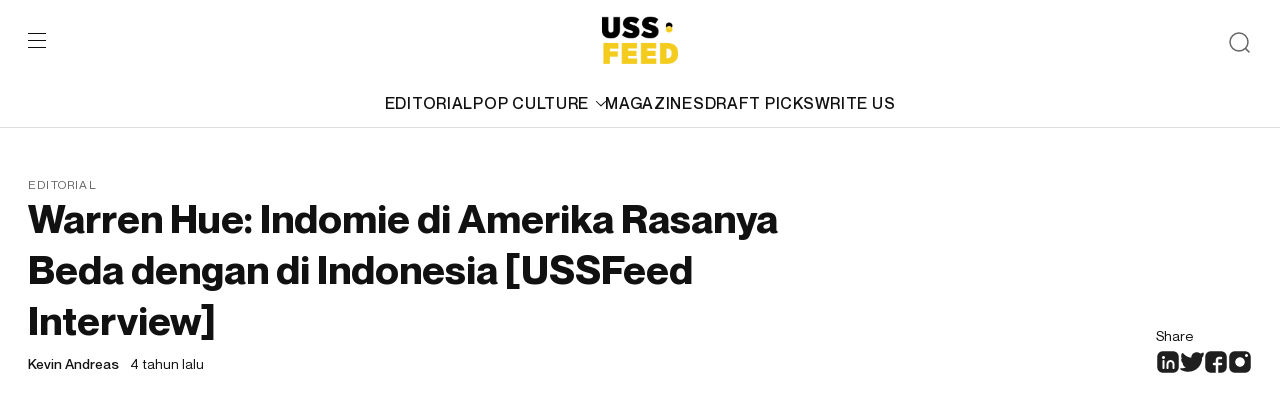

--- FILE ---
content_type: text/html; charset=utf-8
request_url: https://www.google.com/recaptcha/api2/aframe
body_size: 266
content:
<!DOCTYPE HTML><html><head><meta http-equiv="content-type" content="text/html; charset=UTF-8"></head><body><script nonce="TgE_EFPExeAatfrkRTkKrQ">/** Anti-fraud and anti-abuse applications only. See google.com/recaptcha */ try{var clients={'sodar':'https://pagead2.googlesyndication.com/pagead/sodar?'};window.addEventListener("message",function(a){try{if(a.source===window.parent){var b=JSON.parse(a.data);var c=clients[b['id']];if(c){var d=document.createElement('img');d.src=c+b['params']+'&rc='+(localStorage.getItem("rc::a")?sessionStorage.getItem("rc::b"):"");window.document.body.appendChild(d);sessionStorage.setItem("rc::e",parseInt(sessionStorage.getItem("rc::e")||0)+1);localStorage.setItem("rc::h",'1769054129392');}}}catch(b){}});window.parent.postMessage("_grecaptcha_ready", "*");}catch(b){}</script></body></html>

--- FILE ---
content_type: text/css
request_url: https://ussfeed.com/wp-content/themes/ussfeed/assets/styles/plugins.css?ver=1.0.1
body_size: 28937
content:
/*! Bootstrap Reboot v4.3.1 (https://getbootstrap.com/) Copyright 2011-2019 The Bootstrap Authors Copyright 2011-2019 Twitter, Inc. Licensed under MIT (https://github.com/twbs/bootstrap/blob/master/LICENSE) Forked from Normalize.css, licensed MIT (https://github.com/necolas/normalize.css/blob/master/LICENSE.md) */
*, ::after, ::before { box-sizing: border-box; }

html { font-family: sans-serif; line-height: 1.15; -webkit-text-size-adjust: 100%; -webkit-tap-highlight-color: transparent; }

article, aside, figcaption, figure, footer, header, hgroup, main, nav, section { display: block; }

body { margin: 0; font-family: -apple-system,BlinkMacSystemFont,"Segoe UI",Roboto,"Helvetica Neue",Arial,"Noto Sans",sans-serif,"Apple Color Emoji","Segoe UI Emoji","Segoe UI Symbol","Noto Color Emoji"; font-size: 1rem; font-weight: 400; line-height: 1.5; color: #212529; text-align: left; background-color: #fff; }

[tabindex="-1"]:focus { outline: 0 !important; }

hr { box-sizing: content-box; height: 0; overflow: visible; }

h1, h2, h3, h4, h5, h6 { margin-top: 0; margin-bottom: .5rem; }

p { margin-top: 0; margin-bottom: 1rem; }

abbr[data-original-title], abbr[title] { text-decoration: underline; -webkit-text-decoration: underline dotted; text-decoration: underline dotted; cursor: help; border-bottom: 0; -webkit-text-decoration-skip-ink: none; text-decoration-skip-ink: none; }

address { margin-bottom: 1rem; font-style: normal; line-height: inherit; }

dl, ol, ul { margin-top: 0; margin-bottom: 1rem; }

ol ol, ol ul, ul ol, ul ul { margin-bottom: 0; }

dt { font-weight: 700; }

dd { margin-bottom: .5rem; margin-left: 0; }

blockquote { margin: 0 0 1rem; }

b, strong { font-weight: bolder; }

small { font-size: 80%; }

sub, sup { position: relative; font-size: 75%; line-height: 0; vertical-align: baseline; }

sub { bottom: -.25em; }

sup { top: -.5em; }

a { color: #007bff; text-decoration: none; background-color: transparent; }

a:hover { color: #0056b3; text-decoration: underline; }

a:not([href]):not([tabindex]) { color: inherit; text-decoration: none; }

a:not([href]):not([tabindex]):focus, a:not([href]):not([tabindex]):hover { color: inherit; text-decoration: none; }

a:not([href]):not([tabindex]):focus { outline: 0; }

code, kbd, pre, samp { font-family: SFMono-Regular,Menlo,Monaco,Consolas,"Liberation Mono","Courier New",monospace; font-size: 1em; }

pre { margin-top: 0; margin-bottom: 1rem; overflow: auto; }

figure { margin: 0 0 1rem; }

img { vertical-align: middle; border-style: none; }

svg { overflow: hidden; vertical-align: middle; }

table { border-collapse: collapse; }

caption { padding-top: .75rem; padding-bottom: .75rem; color: #6c757d; text-align: left; caption-side: bottom; }

th { text-align: inherit; }

label { display: inline-block; margin-bottom: .5rem; }

button { border-radius: 0; }

button:focus { outline: 1px dotted; outline: 5px auto -webkit-focus-ring-color; }

button, input, optgroup, select, textarea { margin: 0; font-family: inherit; font-size: inherit; line-height: inherit; }

button, input { overflow: visible; }

button, select { text-transform: none; }

select { word-wrap: normal; }

[type=button], [type=reset], [type=submit], button { -webkit-appearance: button; }

[type=button]:not(:disabled), [type=reset]:not(:disabled), [type=submit]:not(:disabled), button:not(:disabled) { cursor: pointer; }

[type=button]::-moz-focus-inner, [type=reset]::-moz-focus-inner, [type=submit]::-moz-focus-inner, button::-moz-focus-inner { padding: 0; border-style: none; }

input[type=checkbox], input[type=radio] { box-sizing: border-box; padding: 0; }

input[type=date], input[type=datetime-local], input[type=month], input[type=time] { -webkit-appearance: listbox; }

textarea { overflow: auto; resize: vertical; }

fieldset { min-width: 0; padding: 0; margin: 0; border: 0; }

legend { display: block; width: 100%; max-width: 100%; padding: 0; margin-bottom: .5rem; font-size: 1.5rem; line-height: inherit; color: inherit; white-space: normal; }

progress { vertical-align: baseline; }

[type=number]::-webkit-inner-spin-button, [type=number]::-webkit-outer-spin-button { height: auto; }

[type=search] { outline-offset: -2px; -webkit-appearance: none; }

[type=search]::-webkit-search-decoration { -webkit-appearance: none; }

::-webkit-file-upload-button { font: inherit; -webkit-appearance: button; }

output { display: inline-block; }

summary { display: list-item; cursor: pointer; }

template { display: none; }

[hidden] { display: none !important; }

/*# sourceMappingURL=bootstrap-reboot.min.css.map */
/*! Bootstrap v4.0.0 (https://getbootstrap.com) Copyright 2011-2018 The Bootstrap Authors Copyright 2011-2018 Twitter, Inc. Licensed under MIT (https://github.com/twbs/bootstrap/blob/master/LICENSE) */
:root { --blue:#007bff; --indigo:#6610f2; --purple:#6f42c1; --pink:#e83e8c; --red:#dc3545; --orange:#fd7e14; --yellow:#ffc107; --green:#28a745; --teal:#20c997; --cyan:#17a2b8; --white:#fff; --gray:#6c757d; --gray-dark:#343a40; --primary:#007bff; --secondary:#6c757d; --success:#28a745; --info:#17a2b8; --warning:#ffc107; --danger:#dc3545; --light:#f8f9fa; --dark:#343a40; --breakpoint-xs:0; --breakpoint-sm:576px; --breakpoint-md:768px; --breakpoint-lg:992px; --breakpoint-xl:1200px; --font-family-sans-serif:-apple-system,BlinkMacSystemFont,"Segoe UI",Roboto,"Helvetica Neue",Arial,sans-serif,"Apple Color Emoji","Segoe UI Emoji","Segoe UI Symbol"; --font-family-monospace:SFMono-Regular,Menlo,Monaco,Consolas,"Liberation Mono","Courier New",monospace; }

*, ::after, ::before { box-sizing: border-box; }

html { font-family: sans-serif; line-height: 1.15; -webkit-text-size-adjust: 100%; -ms-text-size-adjust: 100%; -ms-overflow-style: scrollbar; -webkit-tap-highlight-color: transparent; }

@-ms-viewport { width: device-width; }

article, aside, dialog, figcaption, figure, footer, header, hgroup, main, nav, section { display: block; }

body { margin: 0; font-family: -apple-system,BlinkMacSystemFont,"Segoe UI",Roboto,"Helvetica Neue",Arial,sans-serif,"Apple Color Emoji","Segoe UI Emoji","Segoe UI Symbol"; font-size: 1rem; font-weight: 400; line-height: 1.5; color: #212529; text-align: left; background-color: #fff; }

[tabindex="-1"]:focus { outline: 0 !important; }

hr { box-sizing: content-box; height: 0; overflow: visible; }

h1, h2, h3, h4, h5, h6 { margin-top: 0; margin-bottom: .5rem; }

p { margin-top: 0; margin-bottom: 1rem; }

abbr[data-original-title], abbr[title] { text-decoration: underline; -webkit-text-decoration: underline dotted; text-decoration: underline dotted; cursor: help; border-bottom: 0; }

address { margin-bottom: 1rem; font-style: normal; line-height: inherit; }

dl, ol, ul { margin-top: 0; margin-bottom: 1rem; }

ol ol, ol ul, ul ol, ul ul { margin-bottom: 0; }

dt { font-weight: 700; }

dd { margin-bottom: .5rem; margin-left: 0; }

blockquote { margin: 0 0 1rem; }

dfn { font-style: italic; }

b, strong { font-weight: bolder; }

small { font-size: 80%; }

sub, sup { position: relative; font-size: 75%; line-height: 0; vertical-align: baseline; }

sub { bottom: -.25em; }

sup { top: -.5em; }

a { color: #007bff; text-decoration: none; background-color: transparent; -webkit-text-decoration-skip: objects; }

a:hover { color: #0056b3; text-decoration: underline; }

a:not([href]):not([tabindex]) { color: inherit; text-decoration: none; }

a:not([href]):not([tabindex]):focus, a:not([href]):not([tabindex]):hover { color: inherit; text-decoration: none; }

a:not([href]):not([tabindex]):focus { outline: 0; }

code, kbd, pre, samp { font-family: monospace,monospace; font-size: 1em; }

pre { margin-top: 0; margin-bottom: 1rem; overflow: auto; -ms-overflow-style: scrollbar; }

figure { margin: 0 0 1rem; }

img { vertical-align: middle; border-style: none; }

svg:not(:root) { overflow: hidden; }

table { border-collapse: collapse; }

caption { padding-top: .75rem; padding-bottom: .75rem; color: #6c757d; text-align: left; caption-side: bottom; }

th { text-align: inherit; }

label { display: inline-block; margin-bottom: .5rem; }

button { border-radius: 0; }

button:focus { outline: 1px dotted; outline: 5px auto -webkit-focus-ring-color; }

button, input, optgroup, select, textarea { margin: 0; font-family: inherit; font-size: inherit; line-height: inherit; }

button, input { overflow: visible; }

button, select { text-transform: none; }

[type=reset], [type=submit], button, html [type=button] { -webkit-appearance: button; }

[type=button]::-moz-focus-inner, [type=reset]::-moz-focus-inner, [type=submit]::-moz-focus-inner, button::-moz-focus-inner { padding: 0; border-style: none; }

input[type=checkbox], input[type=radio] { box-sizing: border-box; padding: 0; }

input[type=date], input[type=datetime-local], input[type=month], input[type=time] { -webkit-appearance: listbox; }

textarea { overflow: auto; resize: vertical; }

fieldset { min-width: 0; padding: 0; margin: 0; border: 0; }

legend { display: block; width: 100%; max-width: 100%; padding: 0; margin-bottom: .5rem; font-size: 1.5rem; line-height: inherit; color: inherit; white-space: normal; }

progress { vertical-align: baseline; }

[type=number]::-webkit-inner-spin-button, [type=number]::-webkit-outer-spin-button { height: auto; }

[type=search] { outline-offset: -2px; -webkit-appearance: none; }

[type=search]::-webkit-search-cancel-button, [type=search]::-webkit-search-decoration { -webkit-appearance: none; }

::-webkit-file-upload-button { font: inherit; -webkit-appearance: button; }

output { display: inline-block; }

summary { display: list-item; cursor: pointer; }

template { display: none; }

[hidden] { display: none !important; }

.h1, .h2, .h3, .h4, .h5, .h6, h1, h2, h3, h4, h5, h6 { margin-bottom: .5rem; font-family: inherit; font-weight: 500; line-height: 1.2; color: inherit; }

.h1, h1 { font-size: 2.5rem; }

.h2, h2 { font-size: 2rem; }

.h3, h3 { font-size: 1.75rem; }

.h4, h4 { font-size: 1.5rem; }

.h5, h5 { font-size: 1.25rem; }

.h6, h6 { font-size: 1rem; }

.lead { font-size: 1.25rem; font-weight: 300; }

.display-1 { font-size: 6rem; font-weight: 300; line-height: 1.2; }

.display-2 { font-size: 5.5rem; font-weight: 300; line-height: 1.2; }

.display-3 { font-size: 4.5rem; font-weight: 300; line-height: 1.2; }

.display-4 { font-size: 3.5rem; font-weight: 300; line-height: 1.2; }

hr { margin-top: 1rem; margin-bottom: 1rem; border: 0; border-top: 1px solid rgba(0, 0, 0, 0.1); }

.small, small { font-size: 80%; font-weight: 400; }

.mark, mark { padding: .2em; background-color: #fcf8e3; }

.list-unstyled { padding-left: 0; list-style: none; }

.list-inline { padding-left: 0; list-style: none; }

.list-inline-item { display: inline-block; }

.list-inline-item:not(:last-child) { margin-right: .5rem; }

.initialism { font-size: 90%; text-transform: uppercase; }

.blockquote { margin-bottom: 1rem; font-size: 1.25rem; }

.blockquote-footer { display: block; font-size: 80%; color: #6c757d; }

.blockquote-footer::before { content: "\2014 \00A0"; }

.img-fluid { max-width: 100%; height: auto; }

.img-thumbnail { padding: .25rem; background-color: #fff; border: 1px solid #dee2e6; border-radius: .25rem; max-width: 100%; height: auto; }

.figure { display: inline-block; }

.figure-img { margin-bottom: .5rem; line-height: 1; }

.figure-caption { font-size: 90%; color: #6c757d; }

code, kbd, pre, samp { font-family: SFMono-Regular,Menlo,Monaco,Consolas,"Liberation Mono","Courier New",monospace; }

code { font-size: 87.5%; color: #e83e8c; word-break: break-word; }

a > code { color: inherit; }

kbd { padding: .2rem .4rem; font-size: 87.5%; color: #fff; background-color: #212529; border-radius: .2rem; }

kbd kbd { padding: 0; font-size: 100%; font-weight: 700; }

pre { display: block; font-size: 87.5%; color: #212529; }

pre code { font-size: inherit; color: inherit; word-break: normal; }

.pre-scrollable { max-height: 340px; overflow-y: scroll; }

.container { width: 100%; padding-right: 15px; padding-left: 15px; margin-right: auto; margin-left: auto; }

@media (min-width: 576px) { .container { max-width: 540px; } }

@media (min-width: 768px) { .container { max-width: 720px; } }

@media (min-width: 992px) { .container { max-width: 960px; } }

@media (min-width: 1200px) { .container { max-width: 1140px; } }

.container-fluid { width: 100%; padding-right: 15px; padding-left: 15px; margin-right: auto; margin-left: auto; }

.row { display: -ms-flexbox; display: -webkit-flex; display: flex; -ms-flex-wrap: wrap; -webkit-flex-wrap: wrap; flex-wrap: wrap; margin-right: -15px; margin-left: -15px; }

.no-gutters { margin-right: 0; margin-left: 0; }

.no-gutters > .col, .no-gutters > [class*=col-] { padding-right: 0; padding-left: 0; }

.col, .col-1, .col-10, .col-11, .col-12, .col-2, .col-3, .col-4, .col-5, .col-6, .col-7, .col-8, .col-9, .col-auto, .col-lg, .col-lg-1, .col-lg-10, .col-lg-11, .col-lg-12, .col-lg-2, .col-lg-3, .col-lg-4, .col-lg-5, .col-lg-6, .col-lg-7, .col-lg-8, .col-lg-9, .col-lg-auto, .col-md, .col-md-1, .col-md-10, .col-md-11, .col-md-12, .col-md-2, .col-md-3, .col-md-4, .col-md-5, .col-md-6, .col-md-7, .col-md-8, .col-md-9, .col-md-auto, .col-sm, .col-sm-1, .col-sm-10, .col-sm-11, .col-sm-12, .col-sm-2, .col-sm-3, .col-sm-4, .col-sm-5, .col-sm-6, .col-sm-7, .col-sm-8, .col-sm-9, .col-sm-auto, .col-xl, .col-xl-1, .col-xl-10, .col-xl-11, .col-xl-12, .col-xl-2, .col-xl-3, .col-xl-4, .col-xl-5, .col-xl-6, .col-xl-7, .col-xl-8, .col-xl-9, .col-xl-auto { position: relative; width: 100%; min-height: 1px; padding-right: 15px; padding-left: 15px; }

.col { -ms-flex-preferred-size: 0; -webkit-flex-basis: 0; flex-basis: 0; -ms-flex-positive: 1; -webkit-flex-grow: 1; flex-grow: 1; max-width: 100%; }

.col-auto { -ms-flex: 0 0 auto; -webkit-flex: 0 0 auto; flex: 0 0 auto; width: auto; max-width: none; }

.col-1 { -ms-flex: 0 0 8.333333%; -webkit-flex: 0 0 8.333333%; flex: 0 0 8.333333%; max-width: 8.333333%; }

.col-2 { -ms-flex: 0 0 16.666667%; -webkit-flex: 0 0 16.666667%; flex: 0 0 16.666667%; max-width: 16.666667%; }

.col-3 { -ms-flex: 0 0 25%; -webkit-flex: 0 0 25%; flex: 0 0 25%; max-width: 25%; }

.col-4 { -ms-flex: 0 0 33.333333%; -webkit-flex: 0 0 33.333333%; flex: 0 0 33.333333%; max-width: 33.333333%; }

.col-5 { -ms-flex: 0 0 41.666667%; -webkit-flex: 0 0 41.666667%; flex: 0 0 41.666667%; max-width: 41.666667%; }

.col-6 { -ms-flex: 0 0 50%; -webkit-flex: 0 0 50%; flex: 0 0 50%; max-width: 50%; }

.col-7 { -ms-flex: 0 0 58.333333%; -webkit-flex: 0 0 58.333333%; flex: 0 0 58.333333%; max-width: 58.333333%; }

.col-8 { -ms-flex: 0 0 66.666667%; -webkit-flex: 0 0 66.666667%; flex: 0 0 66.666667%; max-width: 66.666667%; }

.col-9 { -ms-flex: 0 0 75%; -webkit-flex: 0 0 75%; flex: 0 0 75%; max-width: 75%; }

.col-10 { -ms-flex: 0 0 83.333333%; -webkit-flex: 0 0 83.333333%; flex: 0 0 83.333333%; max-width: 83.333333%; }

.col-11 { -ms-flex: 0 0 91.666667%; -webkit-flex: 0 0 91.666667%; flex: 0 0 91.666667%; max-width: 91.666667%; }

.col-12 { -ms-flex: 0 0 100%; -webkit-flex: 0 0 100%; flex: 0 0 100%; max-width: 100%; }

.order-first { -ms-flex-order: -1; -webkit-order: -1; order: -1; }

.order-last { -ms-flex-order: 13; -webkit-order: 13; order: 13; }

.order-0 { -ms-flex-order: 0; -webkit-order: 0; order: 0; }

.order-1 { -ms-flex-order: 1; -webkit-order: 1; order: 1; }

.order-2 { -ms-flex-order: 2; -webkit-order: 2; order: 2; }

.order-3 { -ms-flex-order: 3; -webkit-order: 3; order: 3; }

.order-4 { -ms-flex-order: 4; -webkit-order: 4; order: 4; }

.order-5 { -ms-flex-order: 5; -webkit-order: 5; order: 5; }

.order-6 { -ms-flex-order: 6; -webkit-order: 6; order: 6; }

.order-7 { -ms-flex-order: 7; -webkit-order: 7; order: 7; }

.order-8 { -ms-flex-order: 8; -webkit-order: 8; order: 8; }

.order-9 { -ms-flex-order: 9; -webkit-order: 9; order: 9; }

.order-10 { -ms-flex-order: 10; -webkit-order: 10; order: 10; }

.order-11 { -ms-flex-order: 11; -webkit-order: 11; order: 11; }

.order-12 { -ms-flex-order: 12; -webkit-order: 12; order: 12; }

.offset-1 { margin-left: 8.333333%; }

.offset-2 { margin-left: 16.666667%; }

.offset-3 { margin-left: 25%; }

.offset-4 { margin-left: 33.333333%; }

.offset-5 { margin-left: 41.666667%; }

.offset-6 { margin-left: 50%; }

.offset-7 { margin-left: 58.333333%; }

.offset-8 { margin-left: 66.666667%; }

.offset-9 { margin-left: 75%; }

.offset-10 { margin-left: 83.333333%; }

.offset-11 { margin-left: 91.666667%; }

@media (min-width: 576px) { .col-sm { -ms-flex-preferred-size: 0; -webkit-flex-basis: 0; flex-basis: 0; -ms-flex-positive: 1; -webkit-flex-grow: 1; flex-grow: 1; max-width: 100%; }
  .col-sm-auto { -ms-flex: 0 0 auto; -webkit-flex: 0 0 auto; flex: 0 0 auto; width: auto; max-width: none; }
  .col-sm-1 { -ms-flex: 0 0 8.333333%; -webkit-flex: 0 0 8.333333%; flex: 0 0 8.333333%; max-width: 8.333333%; }
  .col-sm-2 { -ms-flex: 0 0 16.666667%; -webkit-flex: 0 0 16.666667%; flex: 0 0 16.666667%; max-width: 16.666667%; }
  .col-sm-3 { -ms-flex: 0 0 25%; -webkit-flex: 0 0 25%; flex: 0 0 25%; max-width: 25%; }
  .col-sm-4 { -ms-flex: 0 0 33.333333%; -webkit-flex: 0 0 33.333333%; flex: 0 0 33.333333%; max-width: 33.333333%; }
  .col-sm-5 { -ms-flex: 0 0 41.666667%; -webkit-flex: 0 0 41.666667%; flex: 0 0 41.666667%; max-width: 41.666667%; }
  .col-sm-6 { -ms-flex: 0 0 50%; -webkit-flex: 0 0 50%; flex: 0 0 50%; max-width: 50%; }
  .col-sm-7 { -ms-flex: 0 0 58.333333%; -webkit-flex: 0 0 58.333333%; flex: 0 0 58.333333%; max-width: 58.333333%; }
  .col-sm-8 { -ms-flex: 0 0 66.666667%; -webkit-flex: 0 0 66.666667%; flex: 0 0 66.666667%; max-width: 66.666667%; }
  .col-sm-9 { -ms-flex: 0 0 75%; -webkit-flex: 0 0 75%; flex: 0 0 75%; max-width: 75%; }
  .col-sm-10 { -ms-flex: 0 0 83.333333%; -webkit-flex: 0 0 83.333333%; flex: 0 0 83.333333%; max-width: 83.333333%; }
  .col-sm-11 { -ms-flex: 0 0 91.666667%; -webkit-flex: 0 0 91.666667%; flex: 0 0 91.666667%; max-width: 91.666667%; }
  .col-sm-12 { -ms-flex: 0 0 100%; -webkit-flex: 0 0 100%; flex: 0 0 100%; max-width: 100%; }
  .order-sm-first { -ms-flex-order: -1; -webkit-order: -1; order: -1; }
  .order-sm-last { -ms-flex-order: 13; -webkit-order: 13; order: 13; }
  .order-sm-0 { -ms-flex-order: 0; -webkit-order: 0; order: 0; }
  .order-sm-1 { -ms-flex-order: 1; -webkit-order: 1; order: 1; }
  .order-sm-2 { -ms-flex-order: 2; -webkit-order: 2; order: 2; }
  .order-sm-3 { -ms-flex-order: 3; -webkit-order: 3; order: 3; }
  .order-sm-4 { -ms-flex-order: 4; -webkit-order: 4; order: 4; }
  .order-sm-5 { -ms-flex-order: 5; -webkit-order: 5; order: 5; }
  .order-sm-6 { -ms-flex-order: 6; -webkit-order: 6; order: 6; }
  .order-sm-7 { -ms-flex-order: 7; -webkit-order: 7; order: 7; }
  .order-sm-8 { -ms-flex-order: 8; -webkit-order: 8; order: 8; }
  .order-sm-9 { -ms-flex-order: 9; -webkit-order: 9; order: 9; }
  .order-sm-10 { -ms-flex-order: 10; -webkit-order: 10; order: 10; }
  .order-sm-11 { -ms-flex-order: 11; -webkit-order: 11; order: 11; }
  .order-sm-12 { -ms-flex-order: 12; -webkit-order: 12; order: 12; }
  .offset-sm-0 { margin-left: 0; }
  .offset-sm-1 { margin-left: 8.333333%; }
  .offset-sm-2 { margin-left: 16.666667%; }
  .offset-sm-3 { margin-left: 25%; }
  .offset-sm-4 { margin-left: 33.333333%; }
  .offset-sm-5 { margin-left: 41.666667%; }
  .offset-sm-6 { margin-left: 50%; }
  .offset-sm-7 { margin-left: 58.333333%; }
  .offset-sm-8 { margin-left: 66.666667%; }
  .offset-sm-9 { margin-left: 75%; }
  .offset-sm-10 { margin-left: 83.333333%; }
  .offset-sm-11 { margin-left: 91.666667%; } }

@media (min-width: 768px) { .col-md { -ms-flex-preferred-size: 0; -webkit-flex-basis: 0; flex-basis: 0; -ms-flex-positive: 1; -webkit-flex-grow: 1; flex-grow: 1; max-width: 100%; }
  .col-md-auto { -ms-flex: 0 0 auto; -webkit-flex: 0 0 auto; flex: 0 0 auto; width: auto; max-width: none; }
  .col-md-1 { -ms-flex: 0 0 8.333333%; -webkit-flex: 0 0 8.333333%; flex: 0 0 8.333333%; max-width: 8.333333%; }
  .col-md-2 { -ms-flex: 0 0 16.666667%; -webkit-flex: 0 0 16.666667%; flex: 0 0 16.666667%; max-width: 16.666667%; }
  .col-md-3 { -ms-flex: 0 0 25%; -webkit-flex: 0 0 25%; flex: 0 0 25%; max-width: 25%; }
  .col-md-4 { -ms-flex: 0 0 33.333333%; -webkit-flex: 0 0 33.333333%; flex: 0 0 33.333333%; max-width: 33.333333%; }
  .col-md-5 { -ms-flex: 0 0 41.666667%; -webkit-flex: 0 0 41.666667%; flex: 0 0 41.666667%; max-width: 41.666667%; }
  .col-md-6 { -ms-flex: 0 0 50%; -webkit-flex: 0 0 50%; flex: 0 0 50%; max-width: 50%; }
  .col-md-7 { -ms-flex: 0 0 58.333333%; -webkit-flex: 0 0 58.333333%; flex: 0 0 58.333333%; max-width: 58.333333%; }
  .col-md-8 { -ms-flex: 0 0 66.666667%; -webkit-flex: 0 0 66.666667%; flex: 0 0 66.666667%; max-width: 66.666667%; }
  .col-md-9 { -ms-flex: 0 0 75%; -webkit-flex: 0 0 75%; flex: 0 0 75%; max-width: 75%; }
  .col-md-10 { -ms-flex: 0 0 83.333333%; -webkit-flex: 0 0 83.333333%; flex: 0 0 83.333333%; max-width: 83.333333%; }
  .col-md-11 { -ms-flex: 0 0 91.666667%; -webkit-flex: 0 0 91.666667%; flex: 0 0 91.666667%; max-width: 91.666667%; }
  .col-md-12 { -ms-flex: 0 0 100%; -webkit-flex: 0 0 100%; flex: 0 0 100%; max-width: 100%; }
  .order-md-first { -ms-flex-order: -1; -webkit-order: -1; order: -1; }
  .order-md-last { -ms-flex-order: 13; -webkit-order: 13; order: 13; }
  .order-md-0 { -ms-flex-order: 0; -webkit-order: 0; order: 0; }
  .order-md-1 { -ms-flex-order: 1; -webkit-order: 1; order: 1; }
  .order-md-2 { -ms-flex-order: 2; -webkit-order: 2; order: 2; }
  .order-md-3 { -ms-flex-order: 3; -webkit-order: 3; order: 3; }
  .order-md-4 { -ms-flex-order: 4; -webkit-order: 4; order: 4; }
  .order-md-5 { -ms-flex-order: 5; -webkit-order: 5; order: 5; }
  .order-md-6 { -ms-flex-order: 6; -webkit-order: 6; order: 6; }
  .order-md-7 { -ms-flex-order: 7; -webkit-order: 7; order: 7; }
  .order-md-8 { -ms-flex-order: 8; -webkit-order: 8; order: 8; }
  .order-md-9 { -ms-flex-order: 9; -webkit-order: 9; order: 9; }
  .order-md-10 { -ms-flex-order: 10; -webkit-order: 10; order: 10; }
  .order-md-11 { -ms-flex-order: 11; -webkit-order: 11; order: 11; }
  .order-md-12 { -ms-flex-order: 12; -webkit-order: 12; order: 12; }
  .offset-md-0 { margin-left: 0; }
  .offset-md-1 { margin-left: 8.333333%; }
  .offset-md-2 { margin-left: 16.666667%; }
  .offset-md-3 { margin-left: 25%; }
  .offset-md-4 { margin-left: 33.333333%; }
  .offset-md-5 { margin-left: 41.666667%; }
  .offset-md-6 { margin-left: 50%; }
  .offset-md-7 { margin-left: 58.333333%; }
  .offset-md-8 { margin-left: 66.666667%; }
  .offset-md-9 { margin-left: 75%; }
  .offset-md-10 { margin-left: 83.333333%; }
  .offset-md-11 { margin-left: 91.666667%; } }

@media (min-width: 992px) { .col-lg { -ms-flex-preferred-size: 0; -webkit-flex-basis: 0; flex-basis: 0; -ms-flex-positive: 1; -webkit-flex-grow: 1; flex-grow: 1; max-width: 100%; }
  .col-lg-auto { -ms-flex: 0 0 auto; -webkit-flex: 0 0 auto; flex: 0 0 auto; width: auto; max-width: none; }
  .col-lg-1 { -ms-flex: 0 0 8.333333%; -webkit-flex: 0 0 8.333333%; flex: 0 0 8.333333%; max-width: 8.333333%; }
  .col-lg-2 { -ms-flex: 0 0 16.666667%; -webkit-flex: 0 0 16.666667%; flex: 0 0 16.666667%; max-width: 16.666667%; }
  .col-lg-3 { -ms-flex: 0 0 25%; -webkit-flex: 0 0 25%; flex: 0 0 25%; max-width: 25%; }
  .col-lg-4 { -ms-flex: 0 0 33.333333%; -webkit-flex: 0 0 33.333333%; flex: 0 0 33.333333%; max-width: 33.333333%; }
  .col-lg-5 { -ms-flex: 0 0 41.666667%; -webkit-flex: 0 0 41.666667%; flex: 0 0 41.666667%; max-width: 41.666667%; }
  .col-lg-6 { -ms-flex: 0 0 50%; -webkit-flex: 0 0 50%; flex: 0 0 50%; max-width: 50%; }
  .col-lg-7 { -ms-flex: 0 0 58.333333%; -webkit-flex: 0 0 58.333333%; flex: 0 0 58.333333%; max-width: 58.333333%; }
  .col-lg-8 { -ms-flex: 0 0 66.666667%; -webkit-flex: 0 0 66.666667%; flex: 0 0 66.666667%; max-width: 66.666667%; }
  .col-lg-9 { -ms-flex: 0 0 75%; -webkit-flex: 0 0 75%; flex: 0 0 75%; max-width: 75%; }
  .col-lg-10 { -ms-flex: 0 0 83.333333%; -webkit-flex: 0 0 83.333333%; flex: 0 0 83.333333%; max-width: 83.333333%; }
  .col-lg-11 { -ms-flex: 0 0 91.666667%; -webkit-flex: 0 0 91.666667%; flex: 0 0 91.666667%; max-width: 91.666667%; }
  .col-lg-12 { -ms-flex: 0 0 100%; -webkit-flex: 0 0 100%; flex: 0 0 100%; max-width: 100%; }
  .order-lg-first { -ms-flex-order: -1; -webkit-order: -1; order: -1; }
  .order-lg-last { -ms-flex-order: 13; -webkit-order: 13; order: 13; }
  .order-lg-0 { -ms-flex-order: 0; -webkit-order: 0; order: 0; }
  .order-lg-1 { -ms-flex-order: 1; -webkit-order: 1; order: 1; }
  .order-lg-2 { -ms-flex-order: 2; -webkit-order: 2; order: 2; }
  .order-lg-3 { -ms-flex-order: 3; -webkit-order: 3; order: 3; }
  .order-lg-4 { -ms-flex-order: 4; -webkit-order: 4; order: 4; }
  .order-lg-5 { -ms-flex-order: 5; -webkit-order: 5; order: 5; }
  .order-lg-6 { -ms-flex-order: 6; -webkit-order: 6; order: 6; }
  .order-lg-7 { -ms-flex-order: 7; -webkit-order: 7; order: 7; }
  .order-lg-8 { -ms-flex-order: 8; -webkit-order: 8; order: 8; }
  .order-lg-9 { -ms-flex-order: 9; -webkit-order: 9; order: 9; }
  .order-lg-10 { -ms-flex-order: 10; -webkit-order: 10; order: 10; }
  .order-lg-11 { -ms-flex-order: 11; -webkit-order: 11; order: 11; }
  .order-lg-12 { -ms-flex-order: 12; -webkit-order: 12; order: 12; }
  .offset-lg-0 { margin-left: 0; }
  .offset-lg-1 { margin-left: 8.333333%; }
  .offset-lg-2 { margin-left: 16.666667%; }
  .offset-lg-3 { margin-left: 25%; }
  .offset-lg-4 { margin-left: 33.333333%; }
  .offset-lg-5 { margin-left: 41.666667%; }
  .offset-lg-6 { margin-left: 50%; }
  .offset-lg-7 { margin-left: 58.333333%; }
  .offset-lg-8 { margin-left: 66.666667%; }
  .offset-lg-9 { margin-left: 75%; }
  .offset-lg-10 { margin-left: 83.333333%; }
  .offset-lg-11 { margin-left: 91.666667%; } }

@media (min-width: 1200px) { .col-xl { -ms-flex-preferred-size: 0; -webkit-flex-basis: 0; flex-basis: 0; -ms-flex-positive: 1; -webkit-flex-grow: 1; flex-grow: 1; max-width: 100%; }
  .col-xl-auto { -ms-flex: 0 0 auto; -webkit-flex: 0 0 auto; flex: 0 0 auto; width: auto; max-width: none; }
  .col-xl-1 { -ms-flex: 0 0 8.333333%; -webkit-flex: 0 0 8.333333%; flex: 0 0 8.333333%; max-width: 8.333333%; }
  .col-xl-2 { -ms-flex: 0 0 16.666667%; -webkit-flex: 0 0 16.666667%; flex: 0 0 16.666667%; max-width: 16.666667%; }
  .col-xl-3 { -ms-flex: 0 0 25%; -webkit-flex: 0 0 25%; flex: 0 0 25%; max-width: 25%; }
  .col-xl-4 { -ms-flex: 0 0 33.333333%; -webkit-flex: 0 0 33.333333%; flex: 0 0 33.333333%; max-width: 33.333333%; }
  .col-xl-5 { -ms-flex: 0 0 41.666667%; -webkit-flex: 0 0 41.666667%; flex: 0 0 41.666667%; max-width: 41.666667%; }
  .col-xl-6 { -ms-flex: 0 0 50%; -webkit-flex: 0 0 50%; flex: 0 0 50%; max-width: 50%; }
  .col-xl-7 { -ms-flex: 0 0 58.333333%; -webkit-flex: 0 0 58.333333%; flex: 0 0 58.333333%; max-width: 58.333333%; }
  .col-xl-8 { -ms-flex: 0 0 66.666667%; -webkit-flex: 0 0 66.666667%; flex: 0 0 66.666667%; max-width: 66.666667%; }
  .col-xl-9 { -ms-flex: 0 0 75%; -webkit-flex: 0 0 75%; flex: 0 0 75%; max-width: 75%; }
  .col-xl-10 { -ms-flex: 0 0 83.333333%; -webkit-flex: 0 0 83.333333%; flex: 0 0 83.333333%; max-width: 83.333333%; }
  .col-xl-11 { -ms-flex: 0 0 91.666667%; -webkit-flex: 0 0 91.666667%; flex: 0 0 91.666667%; max-width: 91.666667%; }
  .col-xl-12 { -ms-flex: 0 0 100%; -webkit-flex: 0 0 100%; flex: 0 0 100%; max-width: 100%; }
  .order-xl-first { -ms-flex-order: -1; -webkit-order: -1; order: -1; }
  .order-xl-last { -ms-flex-order: 13; -webkit-order: 13; order: 13; }
  .order-xl-0 { -ms-flex-order: 0; -webkit-order: 0; order: 0; }
  .order-xl-1 { -ms-flex-order: 1; -webkit-order: 1; order: 1; }
  .order-xl-2 { -ms-flex-order: 2; -webkit-order: 2; order: 2; }
  .order-xl-3 { -ms-flex-order: 3; -webkit-order: 3; order: 3; }
  .order-xl-4 { -ms-flex-order: 4; -webkit-order: 4; order: 4; }
  .order-xl-5 { -ms-flex-order: 5; -webkit-order: 5; order: 5; }
  .order-xl-6 { -ms-flex-order: 6; -webkit-order: 6; order: 6; }
  .order-xl-7 { -ms-flex-order: 7; -webkit-order: 7; order: 7; }
  .order-xl-8 { -ms-flex-order: 8; -webkit-order: 8; order: 8; }
  .order-xl-9 { -ms-flex-order: 9; -webkit-order: 9; order: 9; }
  .order-xl-10 { -ms-flex-order: 10; -webkit-order: 10; order: 10; }
  .order-xl-11 { -ms-flex-order: 11; -webkit-order: 11; order: 11; }
  .order-xl-12 { -ms-flex-order: 12; -webkit-order: 12; order: 12; }
  .offset-xl-0 { margin-left: 0; }
  .offset-xl-1 { margin-left: 8.333333%; }
  .offset-xl-2 { margin-left: 16.666667%; }
  .offset-xl-3 { margin-left: 25%; }
  .offset-xl-4 { margin-left: 33.333333%; }
  .offset-xl-5 { margin-left: 41.666667%; }
  .offset-xl-6 { margin-left: 50%; }
  .offset-xl-7 { margin-left: 58.333333%; }
  .offset-xl-8 { margin-left: 66.666667%; }
  .offset-xl-9 { margin-left: 75%; }
  .offset-xl-10 { margin-left: 83.333333%; }
  .offset-xl-11 { margin-left: 91.666667%; } }

.table { width: 100%; max-width: 100%; margin-bottom: 1rem; background-color: transparent; }

.table td, .table th { padding: .75rem; vertical-align: top; border-top: 1px solid #dee2e6; }

.table thead th { vertical-align: bottom; border-bottom: 2px solid #dee2e6; }

.table tbody + tbody { border-top: 2px solid #dee2e6; }

.table .table { background-color: #fff; }

.table-sm td, .table-sm th { padding: .3rem; }

.table-bordered { border: 1px solid #dee2e6; }

.table-bordered td, .table-bordered th { border: 1px solid #dee2e6; }

.table-bordered thead td, .table-bordered thead th { border-bottom-width: 2px; }

.table-striped tbody tr:nth-of-type(odd) { background-color: rgba(0, 0, 0, 0.05); }

.table-hover tbody tr:hover { background-color: rgba(0, 0, 0, 0.075); }

.table-primary, .table-primary > td, .table-primary > th { background-color: #b8daff; }

.table-hover .table-primary:hover { background-color: #9fcdff; }

.table-hover .table-primary:hover > td, .table-hover .table-primary:hover > th { background-color: #9fcdff; }

.table-secondary, .table-secondary > td, .table-secondary > th { background-color: #d6d8db; }

.table-hover .table-secondary:hover { background-color: #c8cbcf; }

.table-hover .table-secondary:hover > td, .table-hover .table-secondary:hover > th { background-color: #c8cbcf; }

.table-success, .table-success > td, .table-success > th { background-color: #c3e6cb; }

.table-hover .table-success:hover { background-color: #b1dfbb; }

.table-hover .table-success:hover > td, .table-hover .table-success:hover > th { background-color: #b1dfbb; }

.table-info, .table-info > td, .table-info > th { background-color: #bee5eb; }

.table-hover .table-info:hover { background-color: #abdde5; }

.table-hover .table-info:hover > td, .table-hover .table-info:hover > th { background-color: #abdde5; }

.table-warning, .table-warning > td, .table-warning > th { background-color: #ffeeba; }

.table-hover .table-warning:hover { background-color: #ffe8a1; }

.table-hover .table-warning:hover > td, .table-hover .table-warning:hover > th { background-color: #ffe8a1; }

.table-danger, .table-danger > td, .table-danger > th { background-color: #f5c6cb; }

.table-hover .table-danger:hover { background-color: #f1b0b7; }

.table-hover .table-danger:hover > td, .table-hover .table-danger:hover > th { background-color: #f1b0b7; }

.table-light, .table-light > td, .table-light > th { background-color: #fdfdfe; }

.table-hover .table-light:hover { background-color: #ececf6; }

.table-hover .table-light:hover > td, .table-hover .table-light:hover > th { background-color: #ececf6; }

.table-dark, .table-dark > td, .table-dark > th { background-color: #c6c8ca; }

.table-hover .table-dark:hover { background-color: #b9bbbe; }

.table-hover .table-dark:hover > td, .table-hover .table-dark:hover > th { background-color: #b9bbbe; }

.table-active, .table-active > td, .table-active > th { background-color: rgba(0, 0, 0, 0.075); }

.table-hover .table-active:hover { background-color: rgba(0, 0, 0, 0.075); }

.table-hover .table-active:hover > td, .table-hover .table-active:hover > th { background-color: rgba(0, 0, 0, 0.075); }

.table .thead-dark th { color: #fff; background-color: #212529; border-color: #32383e; }

.table .thead-light th { color: #495057; background-color: #e9ecef; border-color: #dee2e6; }

.table-dark { color: #fff; background-color: #212529; }

.table-dark td, .table-dark th, .table-dark thead th { border-color: #32383e; }

.table-dark.table-bordered { border: 0; }

.table-dark.table-striped tbody tr:nth-of-type(odd) { background-color: rgba(255, 255, 255, 0.05); }

.table-dark.table-hover tbody tr:hover { background-color: rgba(255, 255, 255, 0.075); }

@media (max-width: 575.98px) { .table-responsive-sm { display: block; width: 100%; overflow-x: auto; -webkit-overflow-scrolling: touch; -ms-overflow-style: -ms-autohiding-scrollbar; }
  .table-responsive-sm > .table-bordered { border: 0; } }

@media (max-width: 767.98px) { .table-responsive-md { display: block; width: 100%; overflow-x: auto; -webkit-overflow-scrolling: touch; -ms-overflow-style: -ms-autohiding-scrollbar; }
  .table-responsive-md > .table-bordered { border: 0; } }

@media (max-width: 991.98px) { .table-responsive-lg { display: block; width: 100%; overflow-x: auto; -webkit-overflow-scrolling: touch; -ms-overflow-style: -ms-autohiding-scrollbar; }
  .table-responsive-lg > .table-bordered { border: 0; } }

@media (max-width: 1199.98px) { .table-responsive-xl { display: block; width: 100%; overflow-x: auto; -webkit-overflow-scrolling: touch; -ms-overflow-style: -ms-autohiding-scrollbar; }
  .table-responsive-xl > .table-bordered { border: 0; } }

.table-responsive { display: block; width: 100%; overflow-x: auto; -webkit-overflow-scrolling: touch; -ms-overflow-style: -ms-autohiding-scrollbar; }

.table-responsive > .table-bordered { border: 0; }

.form-control { display: block; width: 100%; padding: .375rem .75rem; font-size: 1rem; line-height: 1.5; color: #495057; background-color: #fff; background-clip: padding-box; border: 1px solid #ced4da; border-radius: .25rem; transition: border-color .15s ease-in-out,box-shadow .15s ease-in-out; }

.form-control::-ms-expand { background-color: transparent; border: 0; }

.form-control:focus { color: #495057; background-color: #fff; border-color: #80bdff; outline: 0; box-shadow: 0 0 0 0.2rem rgba(0, 123, 255, 0.25); }

.form-control::-webkit-input-placeholder { color: #6c757d; opacity: 1; }

.form-control::-moz-placeholder { color: #6c757d; opacity: 1; }

.form-control:-ms-input-placeholder { color: #6c757d; opacity: 1; }

.form-control::-ms-input-placeholder { color: #6c757d; opacity: 1; }

.form-control::-webkit-input-placeholder { color: #6c757d; opacity: 1; }

.form-control::-moz-placeholder { color: #6c757d; opacity: 1; }

.form-control:-ms-input-placeholder { color: #6c757d; opacity: 1; }

.form-control::placeholder { color: #6c757d; opacity: 1; }

.form-control:disabled, .form-control[readonly] { background-color: #e9ecef; opacity: 1; }

select.form-control:not([size]):not([multiple]) { height: calc(2.25rem + 2px); }

select.form-control:focus::-ms-value { color: #495057; background-color: #fff; }

.form-control-file, .form-control-range { display: block; width: 100%; }

.col-form-label { padding-top: calc(.375rem + 1px); padding-bottom: calc(.375rem + 1px); margin-bottom: 0; font-size: inherit; line-height: 1.5; }

.col-form-label-lg { padding-top: calc(.5rem + 1px); padding-bottom: calc(.5rem + 1px); font-size: 1.25rem; line-height: 1.5; }

.col-form-label-sm { padding-top: calc(.25rem + 1px); padding-bottom: calc(.25rem + 1px); font-size: .875rem; line-height: 1.5; }

.form-control-plaintext { display: block; width: 100%; padding-top: .375rem; padding-bottom: .375rem; margin-bottom: 0; line-height: 1.5; background-color: transparent; border: solid transparent; border-width: 1px 0; }

.form-control-plaintext.form-control-lg, .form-control-plaintext.form-control-sm, .input-group-lg > .form-control-plaintext.form-control, .input-group-lg > .input-group-append > .form-control-plaintext.btn, .input-group-lg > .input-group-append > .form-control-plaintext.input-group-text, .input-group-lg > .input-group-prepend > .form-control-plaintext.btn, .input-group-lg > .input-group-prepend > .form-control-plaintext.input-group-text, .input-group-sm > .form-control-plaintext.form-control, .input-group-sm > .input-group-append > .form-control-plaintext.btn, .input-group-sm > .input-group-append > .form-control-plaintext.input-group-text, .input-group-sm > .input-group-prepend > .form-control-plaintext.btn, .input-group-sm > .input-group-prepend > .form-control-plaintext.input-group-text { padding-right: 0; padding-left: 0; }

.form-control-sm, .input-group-sm > .form-control, .input-group-sm > .input-group-append > .btn, .input-group-sm > .input-group-append > .input-group-text, .input-group-sm > .input-group-prepend > .btn, .input-group-sm > .input-group-prepend > .input-group-text { padding: .25rem .5rem; font-size: .875rem; line-height: 1.5; border-radius: .2rem; }

.input-group-sm > .input-group-append > select.btn:not([size]):not([multiple]), .input-group-sm > .input-group-append > select.input-group-text:not([size]):not([multiple]), .input-group-sm > .input-group-prepend > select.btn:not([size]):not([multiple]), .input-group-sm > .input-group-prepend > select.input-group-text:not([size]):not([multiple]), .input-group-sm > select.form-control:not([size]):not([multiple]), select.form-control-sm:not([size]):not([multiple]) { height: calc(1.8125rem + 2px); }

.form-control-lg, .input-group-lg > .form-control, .input-group-lg > .input-group-append > .btn, .input-group-lg > .input-group-append > .input-group-text, .input-group-lg > .input-group-prepend > .btn, .input-group-lg > .input-group-prepend > .input-group-text { padding: .5rem 1rem; font-size: 1.25rem; line-height: 1.5; border-radius: .3rem; }

.input-group-lg > .input-group-append > select.btn:not([size]):not([multiple]), .input-group-lg > .input-group-append > select.input-group-text:not([size]):not([multiple]), .input-group-lg > .input-group-prepend > select.btn:not([size]):not([multiple]), .input-group-lg > .input-group-prepend > select.input-group-text:not([size]):not([multiple]), .input-group-lg > select.form-control:not([size]):not([multiple]), select.form-control-lg:not([size]):not([multiple]) { height: calc(2.875rem + 2px); }

.form-group { margin-bottom: 1rem; }

.form-text { display: block; margin-top: .25rem; }

.form-row { display: -ms-flexbox; display: -webkit-flex; display: flex; -ms-flex-wrap: wrap; -webkit-flex-wrap: wrap; flex-wrap: wrap; margin-right: -5px; margin-left: -5px; }

.form-row > .col, .form-row > [class*=col-] { padding-right: 5px; padding-left: 5px; }

.form-check { position: relative; display: block; padding-left: 1.25rem; }

.form-check-input { position: absolute; margin-top: .3rem; margin-left: -1.25rem; }

.form-check-input:disabled ~ .form-check-label { color: #6c757d; }

.form-check-label { margin-bottom: 0; }

.form-check-inline { display: -ms-inline-flexbox; display: -webkit-inline-flex; display: inline-flex; -ms-flex-align: center; -webkit-align-items: center; align-items: center; padding-left: 0; margin-right: .75rem; }

.form-check-inline .form-check-input { position: static; margin-top: 0; margin-right: .3125rem; margin-left: 0; }

.valid-feedback { display: none; width: 100%; margin-top: .25rem; font-size: 80%; color: #28a745; }

.valid-tooltip { position: absolute; top: 100%; z-index: 5; display: none; max-width: 100%; padding: .5rem; margin-top: .1rem; font-size: .875rem; line-height: 1; color: #fff; background-color: rgba(40, 167, 69, 0.8); border-radius: .2rem; }

.custom-select.is-valid, .form-control.is-valid, .was-validated .custom-select:valid, .was-validated .form-control:valid { border-color: #28a745; }

.custom-select.is-valid:focus, .form-control.is-valid:focus, .was-validated .custom-select:valid:focus, .was-validated .form-control:valid:focus { border-color: #28a745; box-shadow: 0 0 0 0.2rem rgba(40, 167, 69, 0.25); }

.custom-select.is-valid ~ .valid-feedback, .custom-select.is-valid ~ .valid-tooltip, .form-control.is-valid ~ .valid-feedback, .form-control.is-valid ~ .valid-tooltip, .was-validated .custom-select:valid ~ .valid-feedback, .was-validated .custom-select:valid ~ .valid-tooltip, .was-validated .form-control:valid ~ .valid-feedback, .was-validated .form-control:valid ~ .valid-tooltip { display: block; }

.form-check-input.is-valid ~ .form-check-label, .was-validated .form-check-input:valid ~ .form-check-label { color: #28a745; }

.form-check-input.is-valid ~ .valid-feedback, .form-check-input.is-valid ~ .valid-tooltip, .was-validated .form-check-input:valid ~ .valid-feedback, .was-validated .form-check-input:valid ~ .valid-tooltip { display: block; }

.custom-control-input.is-valid ~ .custom-control-label, .was-validated .custom-control-input:valid ~ .custom-control-label { color: #28a745; }

.custom-control-input.is-valid ~ .custom-control-label::before, .was-validated .custom-control-input:valid ~ .custom-control-label::before { background-color: #71dd8a; }

.custom-control-input.is-valid ~ .valid-feedback, .custom-control-input.is-valid ~ .valid-tooltip, .was-validated .custom-control-input:valid ~ .valid-feedback, .was-validated .custom-control-input:valid ~ .valid-tooltip { display: block; }

.custom-control-input.is-valid:checked ~ .custom-control-label::before, .was-validated .custom-control-input:valid:checked ~ .custom-control-label::before { background-color: #34ce57; }

.custom-control-input.is-valid:focus ~ .custom-control-label::before, .was-validated .custom-control-input:valid:focus ~ .custom-control-label::before { box-shadow: 0 0 0 1px #fff, 0 0 0 0.2rem rgba(40, 167, 69, 0.25); }

.custom-file-input.is-valid ~ .custom-file-label, .was-validated .custom-file-input:valid ~ .custom-file-label { border-color: #28a745; }

.custom-file-input.is-valid ~ .custom-file-label::before, .was-validated .custom-file-input:valid ~ .custom-file-label::before { border-color: inherit; }

.custom-file-input.is-valid ~ .valid-feedback, .custom-file-input.is-valid ~ .valid-tooltip, .was-validated .custom-file-input:valid ~ .valid-feedback, .was-validated .custom-file-input:valid ~ .valid-tooltip { display: block; }

.custom-file-input.is-valid:focus ~ .custom-file-label, .was-validated .custom-file-input:valid:focus ~ .custom-file-label { box-shadow: 0 0 0 0.2rem rgba(40, 167, 69, 0.25); }

.invalid-feedback { display: none; width: 100%; margin-top: .25rem; font-size: 80%; color: #dc3545; }

.invalid-tooltip { position: absolute; top: 100%; z-index: 5; display: none; max-width: 100%; padding: .5rem; margin-top: .1rem; font-size: .875rem; line-height: 1; color: #fff; background-color: rgba(220, 53, 69, 0.8); border-radius: .2rem; }

.custom-select.is-invalid, .form-control.is-invalid, .was-validated .custom-select:invalid, .was-validated .form-control:invalid { border-color: #dc3545; }

.custom-select.is-invalid:focus, .form-control.is-invalid:focus, .was-validated .custom-select:invalid:focus, .was-validated .form-control:invalid:focus { border-color: #dc3545; box-shadow: 0 0 0 0.2rem rgba(220, 53, 69, 0.25); }

.custom-select.is-invalid ~ .invalid-feedback, .custom-select.is-invalid ~ .invalid-tooltip, .form-control.is-invalid ~ .invalid-feedback, .form-control.is-invalid ~ .invalid-tooltip, .was-validated .custom-select:invalid ~ .invalid-feedback, .was-validated .custom-select:invalid ~ .invalid-tooltip, .was-validated .form-control:invalid ~ .invalid-feedback, .was-validated .form-control:invalid ~ .invalid-tooltip { display: block; }

.form-check-input.is-invalid ~ .form-check-label, .was-validated .form-check-input:invalid ~ .form-check-label { color: #dc3545; }

.form-check-input.is-invalid ~ .invalid-feedback, .form-check-input.is-invalid ~ .invalid-tooltip, .was-validated .form-check-input:invalid ~ .invalid-feedback, .was-validated .form-check-input:invalid ~ .invalid-tooltip { display: block; }

.custom-control-input.is-invalid ~ .custom-control-label, .was-validated .custom-control-input:invalid ~ .custom-control-label { color: #dc3545; }

.custom-control-input.is-invalid ~ .custom-control-label::before, .was-validated .custom-control-input:invalid ~ .custom-control-label::before { background-color: #efa2a9; }

.custom-control-input.is-invalid ~ .invalid-feedback, .custom-control-input.is-invalid ~ .invalid-tooltip, .was-validated .custom-control-input:invalid ~ .invalid-feedback, .was-validated .custom-control-input:invalid ~ .invalid-tooltip { display: block; }

.custom-control-input.is-invalid:checked ~ .custom-control-label::before, .was-validated .custom-control-input:invalid:checked ~ .custom-control-label::before { background-color: #e4606d; }

.custom-control-input.is-invalid:focus ~ .custom-control-label::before, .was-validated .custom-control-input:invalid:focus ~ .custom-control-label::before { box-shadow: 0 0 0 1px #fff, 0 0 0 0.2rem rgba(220, 53, 69, 0.25); }

.custom-file-input.is-invalid ~ .custom-file-label, .was-validated .custom-file-input:invalid ~ .custom-file-label { border-color: #dc3545; }

.custom-file-input.is-invalid ~ .custom-file-label::before, .was-validated .custom-file-input:invalid ~ .custom-file-label::before { border-color: inherit; }

.custom-file-input.is-invalid ~ .invalid-feedback, .custom-file-input.is-invalid ~ .invalid-tooltip, .was-validated .custom-file-input:invalid ~ .invalid-feedback, .was-validated .custom-file-input:invalid ~ .invalid-tooltip { display: block; }

.custom-file-input.is-invalid:focus ~ .custom-file-label, .was-validated .custom-file-input:invalid:focus ~ .custom-file-label { box-shadow: 0 0 0 0.2rem rgba(220, 53, 69, 0.25); }

.form-inline { display: -ms-flexbox; display: -webkit-flex; display: flex; -ms-flex-flow: row wrap; -webkit-flex-flow: row wrap; flex-flow: row wrap; -ms-flex-align: center; -webkit-align-items: center; align-items: center; }

.form-inline .form-check { width: 100%; }

@media (min-width: 576px) { .form-inline label { display: -ms-flexbox; display: -webkit-flex; display: flex; -ms-flex-align: center; -webkit-align-items: center; align-items: center; -ms-flex-pack: center; -webkit-justify-content: center; justify-content: center; margin-bottom: 0; }
  .form-inline .form-group { display: -ms-flexbox; display: -webkit-flex; display: flex; -ms-flex: 0 0 auto; -webkit-flex: 0 0 auto; flex: 0 0 auto; -ms-flex-flow: row wrap; -webkit-flex-flow: row wrap; flex-flow: row wrap; -ms-flex-align: center; -webkit-align-items: center; align-items: center; margin-bottom: 0; }
  .form-inline .form-control { display: inline-block; width: auto; vertical-align: middle; }
  .form-inline .form-control-plaintext { display: inline-block; }
  .form-inline .input-group { width: auto; }
  .form-inline .form-check { display: -ms-flexbox; display: -webkit-flex; display: flex; -ms-flex-align: center; -webkit-align-items: center; align-items: center; -ms-flex-pack: center; -webkit-justify-content: center; justify-content: center; width: auto; padding-left: 0; }
  .form-inline .form-check-input { position: relative; margin-top: 0; margin-right: .25rem; margin-left: 0; }
  .form-inline .custom-control { -ms-flex-align: center; -webkit-align-items: center; align-items: center; -ms-flex-pack: center; -webkit-justify-content: center; justify-content: center; }
  .form-inline .custom-control-label { margin-bottom: 0; } }

.btn { display: inline-block; font-weight: 400; text-align: center; white-space: nowrap; vertical-align: middle; -webkit-user-select: none; -moz-user-select: none; -ms-user-select: none; user-select: none; border: 1px solid transparent; padding: .375rem .75rem; font-size: 1rem; line-height: 1.5; border-radius: .25rem; transition: color .15s ease-in-out,background-color .15s ease-in-out,border-color .15s ease-in-out,box-shadow .15s ease-in-out; }

.btn:focus, .btn:hover { text-decoration: none; }

.btn.focus, .btn:focus { outline: 0; box-shadow: 0 0 0 0.2rem rgba(0, 123, 255, 0.25); }

.btn.disabled, .btn:disabled { opacity: .65; }

.btn:not(:disabled):not(.disabled) { cursor: pointer; }

.btn:not(:disabled):not(.disabled).active, .btn:not(:disabled):not(.disabled):active { background-image: none; }

a.btn.disabled, fieldset:disabled a.btn { pointer-events: none; }

.btn-primary { color: #fff; background-color: #007bff; border-color: #007bff; }

.btn-primary:hover { color: #fff; background-color: #0069d9; border-color: #0062cc; }

.btn-primary.focus, .btn-primary:focus { box-shadow: 0 0 0 0.2rem rgba(0, 123, 255, 0.5); }

.btn-primary.disabled, .btn-primary:disabled { color: #fff; background-color: #007bff; border-color: #007bff; }

.btn-primary:not(:disabled):not(.disabled).active, .btn-primary:not(:disabled):not(.disabled):active, .show > .btn-primary.dropdown-toggle { color: #fff; background-color: #0062cc; border-color: #005cbf; }

.btn-primary:not(:disabled):not(.disabled).active:focus, .btn-primary:not(:disabled):not(.disabled):active:focus, .show > .btn-primary.dropdown-toggle:focus { box-shadow: 0 0 0 0.2rem rgba(0, 123, 255, 0.5); }

.btn-secondary { color: #fff; background-color: #6c757d; border-color: #6c757d; }

.btn-secondary:hover { color: #fff; background-color: #5a6268; border-color: #545b62; }

.btn-secondary.focus, .btn-secondary:focus { box-shadow: 0 0 0 0.2rem rgba(108, 117, 125, 0.5); }

.btn-secondary.disabled, .btn-secondary:disabled { color: #fff; background-color: #6c757d; border-color: #6c757d; }

.btn-secondary:not(:disabled):not(.disabled).active, .btn-secondary:not(:disabled):not(.disabled):active, .show > .btn-secondary.dropdown-toggle { color: #fff; background-color: #545b62; border-color: #4e555b; }

.btn-secondary:not(:disabled):not(.disabled).active:focus, .btn-secondary:not(:disabled):not(.disabled):active:focus, .show > .btn-secondary.dropdown-toggle:focus { box-shadow: 0 0 0 0.2rem rgba(108, 117, 125, 0.5); }

.btn-success { color: #fff; background-color: #28a745; border-color: #28a745; }

.btn-success:hover { color: #fff; background-color: #218838; border-color: #1e7e34; }

.btn-success.focus, .btn-success:focus { box-shadow: 0 0 0 0.2rem rgba(40, 167, 69, 0.5); }

.btn-success.disabled, .btn-success:disabled { color: #fff; background-color: #28a745; border-color: #28a745; }

.btn-success:not(:disabled):not(.disabled).active, .btn-success:not(:disabled):not(.disabled):active, .show > .btn-success.dropdown-toggle { color: #fff; background-color: #1e7e34; border-color: #1c7430; }

.btn-success:not(:disabled):not(.disabled).active:focus, .btn-success:not(:disabled):not(.disabled):active:focus, .show > .btn-success.dropdown-toggle:focus { box-shadow: 0 0 0 0.2rem rgba(40, 167, 69, 0.5); }

.btn-info { color: #fff; background-color: #17a2b8; border-color: #17a2b8; }

.btn-info:hover { color: #fff; background-color: #138496; border-color: #117a8b; }

.btn-info.focus, .btn-info:focus { box-shadow: 0 0 0 0.2rem rgba(23, 162, 184, 0.5); }

.btn-info.disabled, .btn-info:disabled { color: #fff; background-color: #17a2b8; border-color: #17a2b8; }

.btn-info:not(:disabled):not(.disabled).active, .btn-info:not(:disabled):not(.disabled):active, .show > .btn-info.dropdown-toggle { color: #fff; background-color: #117a8b; border-color: #10707f; }

.btn-info:not(:disabled):not(.disabled).active:focus, .btn-info:not(:disabled):not(.disabled):active:focus, .show > .btn-info.dropdown-toggle:focus { box-shadow: 0 0 0 0.2rem rgba(23, 162, 184, 0.5); }

.btn-warning { color: #212529; background-color: #ffc107; border-color: #ffc107; }

.btn-warning:hover { color: #212529; background-color: #e0a800; border-color: #d39e00; }

.btn-warning.focus, .btn-warning:focus { box-shadow: 0 0 0 0.2rem rgba(255, 193, 7, 0.5); }

.btn-warning.disabled, .btn-warning:disabled { color: #212529; background-color: #ffc107; border-color: #ffc107; }

.btn-warning:not(:disabled):not(.disabled).active, .btn-warning:not(:disabled):not(.disabled):active, .show > .btn-warning.dropdown-toggle { color: #212529; background-color: #d39e00; border-color: #c69500; }

.btn-warning:not(:disabled):not(.disabled).active:focus, .btn-warning:not(:disabled):not(.disabled):active:focus, .show > .btn-warning.dropdown-toggle:focus { box-shadow: 0 0 0 0.2rem rgba(255, 193, 7, 0.5); }

.btn-danger { color: #fff; background-color: #dc3545; border-color: #dc3545; }

.btn-danger:hover { color: #fff; background-color: #c82333; border-color: #bd2130; }

.btn-danger.focus, .btn-danger:focus { box-shadow: 0 0 0 0.2rem rgba(220, 53, 69, 0.5); }

.btn-danger.disabled, .btn-danger:disabled { color: #fff; background-color: #dc3545; border-color: #dc3545; }

.btn-danger:not(:disabled):not(.disabled).active, .btn-danger:not(:disabled):not(.disabled):active, .show > .btn-danger.dropdown-toggle { color: #fff; background-color: #bd2130; border-color: #b21f2d; }

.btn-danger:not(:disabled):not(.disabled).active:focus, .btn-danger:not(:disabled):not(.disabled):active:focus, .show > .btn-danger.dropdown-toggle:focus { box-shadow: 0 0 0 0.2rem rgba(220, 53, 69, 0.5); }

.btn-light { color: #212529; background-color: #f8f9fa; border-color: #f8f9fa; }

.btn-light:hover { color: #212529; background-color: #e2e6ea; border-color: #dae0e5; }

.btn-light.focus, .btn-light:focus { box-shadow: 0 0 0 0.2rem rgba(248, 249, 250, 0.5); }

.btn-light.disabled, .btn-light:disabled { color: #212529; background-color: #f8f9fa; border-color: #f8f9fa; }

.btn-light:not(:disabled):not(.disabled).active, .btn-light:not(:disabled):not(.disabled):active, .show > .btn-light.dropdown-toggle { color: #212529; background-color: #dae0e5; border-color: #d3d9df; }

.btn-light:not(:disabled):not(.disabled).active:focus, .btn-light:not(:disabled):not(.disabled):active:focus, .show > .btn-light.dropdown-toggle:focus { box-shadow: 0 0 0 0.2rem rgba(248, 249, 250, 0.5); }

.btn-dark { color: #fff; background-color: #343a40; border-color: #343a40; }

.btn-dark:hover { color: #fff; background-color: #23272b; border-color: #1d2124; }

.btn-dark.focus, .btn-dark:focus { box-shadow: 0 0 0 0.2rem rgba(52, 58, 64, 0.5); }

.btn-dark.disabled, .btn-dark:disabled { color: #fff; background-color: #343a40; border-color: #343a40; }

.btn-dark:not(:disabled):not(.disabled).active, .btn-dark:not(:disabled):not(.disabled):active, .show > .btn-dark.dropdown-toggle { color: #fff; background-color: #1d2124; border-color: #171a1d; }

.btn-dark:not(:disabled):not(.disabled).active:focus, .btn-dark:not(:disabled):not(.disabled):active:focus, .show > .btn-dark.dropdown-toggle:focus { box-shadow: 0 0 0 0.2rem rgba(52, 58, 64, 0.5); }

.btn-outline-primary { color: #007bff; background-color: transparent; background-image: none; border-color: #007bff; }

.btn-outline-primary:hover { color: #fff; background-color: #007bff; border-color: #007bff; }

.btn-outline-primary.focus, .btn-outline-primary:focus { box-shadow: 0 0 0 0.2rem rgba(0, 123, 255, 0.5); }

.btn-outline-primary.disabled, .btn-outline-primary:disabled { color: #007bff; background-color: transparent; }

.btn-outline-primary:not(:disabled):not(.disabled).active, .btn-outline-primary:not(:disabled):not(.disabled):active, .show > .btn-outline-primary.dropdown-toggle { color: #fff; background-color: #007bff; border-color: #007bff; }

.btn-outline-primary:not(:disabled):not(.disabled).active:focus, .btn-outline-primary:not(:disabled):not(.disabled):active:focus, .show > .btn-outline-primary.dropdown-toggle:focus { box-shadow: 0 0 0 0.2rem rgba(0, 123, 255, 0.5); }

.btn-outline-secondary { color: #6c757d; background-color: transparent; background-image: none; border-color: #6c757d; }

.btn-outline-secondary:hover { color: #fff; background-color: #6c757d; border-color: #6c757d; }

.btn-outline-secondary.focus, .btn-outline-secondary:focus { box-shadow: 0 0 0 0.2rem rgba(108, 117, 125, 0.5); }

.btn-outline-secondary.disabled, .btn-outline-secondary:disabled { color: #6c757d; background-color: transparent; }

.btn-outline-secondary:not(:disabled):not(.disabled).active, .btn-outline-secondary:not(:disabled):not(.disabled):active, .show > .btn-outline-secondary.dropdown-toggle { color: #fff; background-color: #6c757d; border-color: #6c757d; }

.btn-outline-secondary:not(:disabled):not(.disabled).active:focus, .btn-outline-secondary:not(:disabled):not(.disabled):active:focus, .show > .btn-outline-secondary.dropdown-toggle:focus { box-shadow: 0 0 0 0.2rem rgba(108, 117, 125, 0.5); }

.btn-outline-success { color: #28a745; background-color: transparent; background-image: none; border-color: #28a745; }

.btn-outline-success:hover { color: #fff; background-color: #28a745; border-color: #28a745; }

.btn-outline-success.focus, .btn-outline-success:focus { box-shadow: 0 0 0 0.2rem rgba(40, 167, 69, 0.5); }

.btn-outline-success.disabled, .btn-outline-success:disabled { color: #28a745; background-color: transparent; }

.btn-outline-success:not(:disabled):not(.disabled).active, .btn-outline-success:not(:disabled):not(.disabled):active, .show > .btn-outline-success.dropdown-toggle { color: #fff; background-color: #28a745; border-color: #28a745; }

.btn-outline-success:not(:disabled):not(.disabled).active:focus, .btn-outline-success:not(:disabled):not(.disabled):active:focus, .show > .btn-outline-success.dropdown-toggle:focus { box-shadow: 0 0 0 0.2rem rgba(40, 167, 69, 0.5); }

.btn-outline-info { color: #17a2b8; background-color: transparent; background-image: none; border-color: #17a2b8; }

.btn-outline-info:hover { color: #fff; background-color: #17a2b8; border-color: #17a2b8; }

.btn-outline-info.focus, .btn-outline-info:focus { box-shadow: 0 0 0 0.2rem rgba(23, 162, 184, 0.5); }

.btn-outline-info.disabled, .btn-outline-info:disabled { color: #17a2b8; background-color: transparent; }

.btn-outline-info:not(:disabled):not(.disabled).active, .btn-outline-info:not(:disabled):not(.disabled):active, .show > .btn-outline-info.dropdown-toggle { color: #fff; background-color: #17a2b8; border-color: #17a2b8; }

.btn-outline-info:not(:disabled):not(.disabled).active:focus, .btn-outline-info:not(:disabled):not(.disabled):active:focus, .show > .btn-outline-info.dropdown-toggle:focus { box-shadow: 0 0 0 0.2rem rgba(23, 162, 184, 0.5); }

.btn-outline-warning { color: #ffc107; background-color: transparent; background-image: none; border-color: #ffc107; }

.btn-outline-warning:hover { color: #212529; background-color: #ffc107; border-color: #ffc107; }

.btn-outline-warning.focus, .btn-outline-warning:focus { box-shadow: 0 0 0 0.2rem rgba(255, 193, 7, 0.5); }

.btn-outline-warning.disabled, .btn-outline-warning:disabled { color: #ffc107; background-color: transparent; }

.btn-outline-warning:not(:disabled):not(.disabled).active, .btn-outline-warning:not(:disabled):not(.disabled):active, .show > .btn-outline-warning.dropdown-toggle { color: #212529; background-color: #ffc107; border-color: #ffc107; }

.btn-outline-warning:not(:disabled):not(.disabled).active:focus, .btn-outline-warning:not(:disabled):not(.disabled):active:focus, .show > .btn-outline-warning.dropdown-toggle:focus { box-shadow: 0 0 0 0.2rem rgba(255, 193, 7, 0.5); }

.btn-outline-danger { color: #dc3545; background-color: transparent; background-image: none; border-color: #dc3545; }

.btn-outline-danger:hover { color: #fff; background-color: #dc3545; border-color: #dc3545; }

.btn-outline-danger.focus, .btn-outline-danger:focus { box-shadow: 0 0 0 0.2rem rgba(220, 53, 69, 0.5); }

.btn-outline-danger.disabled, .btn-outline-danger:disabled { color: #dc3545; background-color: transparent; }

.btn-outline-danger:not(:disabled):not(.disabled).active, .btn-outline-danger:not(:disabled):not(.disabled):active, .show > .btn-outline-danger.dropdown-toggle { color: #fff; background-color: #dc3545; border-color: #dc3545; }

.btn-outline-danger:not(:disabled):not(.disabled).active:focus, .btn-outline-danger:not(:disabled):not(.disabled):active:focus, .show > .btn-outline-danger.dropdown-toggle:focus { box-shadow: 0 0 0 0.2rem rgba(220, 53, 69, 0.5); }

.btn-outline-light { color: #f8f9fa; background-color: transparent; background-image: none; border-color: #f8f9fa; }

.btn-outline-light:hover { color: #212529; background-color: #f8f9fa; border-color: #f8f9fa; }

.btn-outline-light.focus, .btn-outline-light:focus { box-shadow: 0 0 0 0.2rem rgba(248, 249, 250, 0.5); }

.btn-outline-light.disabled, .btn-outline-light:disabled { color: #f8f9fa; background-color: transparent; }

.btn-outline-light:not(:disabled):not(.disabled).active, .btn-outline-light:not(:disabled):not(.disabled):active, .show > .btn-outline-light.dropdown-toggle { color: #212529; background-color: #f8f9fa; border-color: #f8f9fa; }

.btn-outline-light:not(:disabled):not(.disabled).active:focus, .btn-outline-light:not(:disabled):not(.disabled):active:focus, .show > .btn-outline-light.dropdown-toggle:focus { box-shadow: 0 0 0 0.2rem rgba(248, 249, 250, 0.5); }

.btn-outline-dark { color: #343a40; background-color: transparent; background-image: none; border-color: #343a40; }

.btn-outline-dark:hover { color: #fff; background-color: #343a40; border-color: #343a40; }

.btn-outline-dark.focus, .btn-outline-dark:focus { box-shadow: 0 0 0 0.2rem rgba(52, 58, 64, 0.5); }

.btn-outline-dark.disabled, .btn-outline-dark:disabled { color: #343a40; background-color: transparent; }

.btn-outline-dark:not(:disabled):not(.disabled).active, .btn-outline-dark:not(:disabled):not(.disabled):active, .show > .btn-outline-dark.dropdown-toggle { color: #fff; background-color: #343a40; border-color: #343a40; }

.btn-outline-dark:not(:disabled):not(.disabled).active:focus, .btn-outline-dark:not(:disabled):not(.disabled):active:focus, .show > .btn-outline-dark.dropdown-toggle:focus { box-shadow: 0 0 0 0.2rem rgba(52, 58, 64, 0.5); }

.btn-link { font-weight: 400; color: #007bff; background-color: transparent; }

.btn-link:hover { color: #0056b3; text-decoration: underline; background-color: transparent; border-color: transparent; }

.btn-link.focus, .btn-link:focus { text-decoration: underline; border-color: transparent; box-shadow: none; }

.btn-link.disabled, .btn-link:disabled { color: #6c757d; }

.btn-group-lg > .btn, .btn-lg { padding: .5rem 1rem; font-size: 1.25rem; line-height: 1.5; border-radius: .3rem; }

.btn-group-sm > .btn, .btn-sm { padding: .25rem .5rem; font-size: .875rem; line-height: 1.5; border-radius: .2rem; }

.btn-block { display: block; width: 100%; }

.btn-block + .btn-block { margin-top: .5rem; }

input[type=button].btn-block, input[type=reset].btn-block, input[type=submit].btn-block { width: 100%; }

.fade { opacity: 0; transition: opacity .15s linear; }

.fade.show { opacity: 1; }

.collapse { display: none; }

.collapse.show { display: block; }

tr.collapse.show { display: table-row; }

tbody.collapse.show { display: table-row-group; }

.collapsing { position: relative; height: 0; overflow: hidden; transition: height .35s ease; }

.dropdown, .dropup { position: relative; }

.dropdown-toggle::after { display: inline-block; width: 0; height: 0; margin-left: .255em; vertical-align: .255em; content: ""; border-top: .3em solid; border-right: .3em solid transparent; border-bottom: 0; border-left: .3em solid transparent; }

.dropdown-toggle:empty::after { margin-left: 0; }

.dropdown-menu { position: absolute; top: 100%; left: 0; z-index: 1000; display: none; float: left; min-width: 10rem; padding: .5rem 0; margin: .125rem 0 0; font-size: 1rem; color: #212529; text-align: left; list-style: none; background-color: #fff; background-clip: padding-box; border: 1px solid rgba(0, 0, 0, 0.15); border-radius: .25rem; }

.dropup .dropdown-menu { margin-top: 0; margin-bottom: .125rem; }

.dropup .dropdown-toggle::after { display: inline-block; width: 0; height: 0; margin-left: .255em; vertical-align: .255em; content: ""; border-top: 0; border-right: .3em solid transparent; border-bottom: .3em solid; border-left: .3em solid transparent; }

.dropup .dropdown-toggle:empty::after { margin-left: 0; }

.dropright .dropdown-menu { margin-top: 0; margin-left: .125rem; }

.dropright .dropdown-toggle::after { display: inline-block; width: 0; height: 0; margin-left: .255em; vertical-align: .255em; content: ""; border-top: .3em solid transparent; border-bottom: .3em solid transparent; border-left: .3em solid; }

.dropright .dropdown-toggle:empty::after { margin-left: 0; }

.dropright .dropdown-toggle::after { vertical-align: 0; }

.dropleft .dropdown-menu { margin-top: 0; margin-right: .125rem; }

.dropleft .dropdown-toggle::after { display: inline-block; width: 0; height: 0; margin-left: .255em; vertical-align: .255em; content: ""; }

.dropleft .dropdown-toggle::after { display: none; }

.dropleft .dropdown-toggle::before { display: inline-block; width: 0; height: 0; margin-right: .255em; vertical-align: .255em; content: ""; border-top: .3em solid transparent; border-right: .3em solid; border-bottom: .3em solid transparent; }

.dropleft .dropdown-toggle:empty::after { margin-left: 0; }

.dropleft .dropdown-toggle::before { vertical-align: 0; }

.dropdown-divider { height: 0; margin: .5rem 0; overflow: hidden; border-top: 1px solid #e9ecef; }

.dropdown-item { display: block; width: 100%; padding: .25rem 1.5rem; clear: both; font-weight: 400; color: #212529; text-align: inherit; white-space: nowrap; background-color: transparent; border: 0; }

.dropdown-item:focus, .dropdown-item:hover { color: #16181b; text-decoration: none; background-color: #f8f9fa; }

.dropdown-item.active, .dropdown-item:active { color: #fff; text-decoration: none; background-color: #007bff; }

.dropdown-item.disabled, .dropdown-item:disabled { color: #6c757d; background-color: transparent; }

.dropdown-menu.show { display: block; }

.dropdown-header { display: block; padding: .5rem 1.5rem; margin-bottom: 0; font-size: .875rem; color: #6c757d; white-space: nowrap; }

.btn-group, .btn-group-vertical { position: relative; display: -ms-inline-flexbox; display: -webkit-inline-flex; display: inline-flex; vertical-align: middle; }

.btn-group-vertical > .btn, .btn-group > .btn { position: relative; -ms-flex: 0 1 auto; -webkit-flex: 0 1 auto; flex: 0 1 auto; }

.btn-group-vertical > .btn:hover, .btn-group > .btn:hover { z-index: 1; }

.btn-group-vertical > .btn.active, .btn-group-vertical > .btn:active, .btn-group-vertical > .btn:focus, .btn-group > .btn.active, .btn-group > .btn:active, .btn-group > .btn:focus { z-index: 1; }

.btn-group .btn + .btn, .btn-group .btn + .btn-group, .btn-group .btn-group + .btn, .btn-group .btn-group + .btn-group, .btn-group-vertical .btn + .btn, .btn-group-vertical .btn + .btn-group, .btn-group-vertical .btn-group + .btn, .btn-group-vertical .btn-group + .btn-group { margin-left: -1px; }

.btn-toolbar { display: -ms-flexbox; display: -webkit-flex; display: flex; -ms-flex-wrap: wrap; -webkit-flex-wrap: wrap; flex-wrap: wrap; -ms-flex-pack: start; -webkit-justify-content: flex-start; justify-content: flex-start; }

.btn-toolbar .input-group { width: auto; }

.btn-group > .btn:first-child { margin-left: 0; }

.btn-group > .btn-group:not(:last-child) > .btn, .btn-group > .btn:not(:last-child):not(.dropdown-toggle) { border-top-right-radius: 0; border-bottom-right-radius: 0; }

.btn-group > .btn-group:not(:first-child) > .btn, .btn-group > .btn:not(:first-child) { border-top-left-radius: 0; border-bottom-left-radius: 0; }

.dropdown-toggle-split { padding-right: .5625rem; padding-left: .5625rem; }

.dropdown-toggle-split::after { margin-left: 0; }

.btn-group-sm > .btn + .dropdown-toggle-split, .btn-sm + .dropdown-toggle-split { padding-right: .375rem; padding-left: .375rem; }

.btn-group-lg > .btn + .dropdown-toggle-split, .btn-lg + .dropdown-toggle-split { padding-right: .75rem; padding-left: .75rem; }

.btn-group-vertical { -ms-flex-direction: column; -webkit-flex-direction: column; flex-direction: column; -ms-flex-align: start; -webkit-align-items: flex-start; align-items: flex-start; -ms-flex-pack: center; -webkit-justify-content: center; justify-content: center; }

.btn-group-vertical .btn, .btn-group-vertical .btn-group { width: 100%; }

.btn-group-vertical > .btn + .btn, .btn-group-vertical > .btn + .btn-group, .btn-group-vertical > .btn-group + .btn, .btn-group-vertical > .btn-group + .btn-group { margin-top: -1px; margin-left: 0; }

.btn-group-vertical > .btn-group:not(:last-child) > .btn, .btn-group-vertical > .btn:not(:last-child):not(.dropdown-toggle) { border-bottom-right-radius: 0; border-bottom-left-radius: 0; }

.btn-group-vertical > .btn-group:not(:first-child) > .btn, .btn-group-vertical > .btn:not(:first-child) { border-top-left-radius: 0; border-top-right-radius: 0; }

.btn-group-toggle > .btn, .btn-group-toggle > .btn-group > .btn { margin-bottom: 0; }

.btn-group-toggle > .btn input[type=checkbox], .btn-group-toggle > .btn input[type=radio], .btn-group-toggle > .btn-group > .btn input[type=checkbox], .btn-group-toggle > .btn-group > .btn input[type=radio] { position: absolute; clip: rect(0, 0, 0, 0); pointer-events: none; }

.input-group { position: relative; display: -ms-flexbox; display: -webkit-flex; display: flex; -ms-flex-wrap: wrap; -webkit-flex-wrap: wrap; flex-wrap: wrap; -ms-flex-align: stretch; -webkit-align-items: stretch; align-items: stretch; width: 100%; }

.input-group > .custom-file, .input-group > .custom-select, .input-group > .form-control { position: relative; -ms-flex: 1 1 auto; -webkit-flex: 1 1 auto; flex: 1 1 auto; width: 1%; margin-bottom: 0; }

.input-group > .custom-file:focus, .input-group > .custom-select:focus, .input-group > .form-control:focus { z-index: 3; }

.input-group > .custom-file + .custom-file, .input-group > .custom-file + .custom-select, .input-group > .custom-file + .form-control, .input-group > .custom-select + .custom-file, .input-group > .custom-select + .custom-select, .input-group > .custom-select + .form-control, .input-group > .form-control + .custom-file, .input-group > .form-control + .custom-select, .input-group > .form-control + .form-control { margin-left: -1px; }

.input-group > .custom-select:not(:last-child), .input-group > .form-control:not(:last-child) { border-top-right-radius: 0; border-bottom-right-radius: 0; }

.input-group > .custom-select:not(:first-child), .input-group > .form-control:not(:first-child) { border-top-left-radius: 0; border-bottom-left-radius: 0; }

.input-group > .custom-file { display: -ms-flexbox; display: -webkit-flex; display: flex; -ms-flex-align: center; -webkit-align-items: center; align-items: center; }

.input-group > .custom-file:not(:last-child) .custom-file-label, .input-group > .custom-file:not(:last-child) .custom-file-label::before { border-top-right-radius: 0; border-bottom-right-radius: 0; }

.input-group > .custom-file:not(:first-child) .custom-file-label, .input-group > .custom-file:not(:first-child) .custom-file-label::before { border-top-left-radius: 0; border-bottom-left-radius: 0; }

.input-group-append, .input-group-prepend { display: -ms-flexbox; display: -webkit-flex; display: flex; }

.input-group-append .btn, .input-group-prepend .btn { position: relative; z-index: 2; }

.input-group-append .btn + .btn, .input-group-append .btn + .input-group-text, .input-group-append .input-group-text + .btn, .input-group-append .input-group-text + .input-group-text, .input-group-prepend .btn + .btn, .input-group-prepend .btn + .input-group-text, .input-group-prepend .input-group-text + .btn, .input-group-prepend .input-group-text + .input-group-text { margin-left: -1px; }

.input-group-prepend { margin-right: -1px; }

.input-group-append { margin-left: -1px; }

.input-group-text { display: -ms-flexbox; display: -webkit-flex; display: flex; -ms-flex-align: center; -webkit-align-items: center; align-items: center; padding: .375rem .75rem; margin-bottom: 0; font-size: 1rem; font-weight: 400; line-height: 1.5; color: #495057; text-align: center; white-space: nowrap; background-color: #e9ecef; border: 1px solid #ced4da; border-radius: .25rem; }

.input-group-text input[type=checkbox], .input-group-text input[type=radio] { margin-top: 0; }

.input-group > .input-group-append:last-child > .btn:not(:last-child):not(.dropdown-toggle), .input-group > .input-group-append:last-child > .input-group-text:not(:last-child), .input-group > .input-group-append:not(:last-child) > .btn, .input-group > .input-group-append:not(:last-child) > .input-group-text, .input-group > .input-group-prepend > .btn, .input-group > .input-group-prepend > .input-group-text { border-top-right-radius: 0; border-bottom-right-radius: 0; }

.input-group > .input-group-append > .btn, .input-group > .input-group-append > .input-group-text, .input-group > .input-group-prepend:first-child > .btn:not(:first-child), .input-group > .input-group-prepend:first-child > .input-group-text:not(:first-child), .input-group > .input-group-prepend:not(:first-child) > .btn, .input-group > .input-group-prepend:not(:first-child) > .input-group-text { border-top-left-radius: 0; border-bottom-left-radius: 0; }

.custom-control { position: relative; display: block; min-height: 1.5rem; padding-left: 1.5rem; }

.custom-control-inline { display: -ms-inline-flexbox; display: -webkit-inline-flex; display: inline-flex; margin-right: 1rem; }

.custom-control-input { position: absolute; z-index: -1; opacity: 0; }

.custom-control-input:checked ~ .custom-control-label::before { color: #fff; background-color: #007bff; }

.custom-control-input:focus ~ .custom-control-label::before { box-shadow: 0 0 0 1px #fff, 0 0 0 0.2rem rgba(0, 123, 255, 0.25); }

.custom-control-input:active ~ .custom-control-label::before { color: #fff; background-color: #b3d7ff; }

.custom-control-input:disabled ~ .custom-control-label { color: #6c757d; }

.custom-control-input:disabled ~ .custom-control-label::before { background-color: #e9ecef; }

.custom-control-label { margin-bottom: 0; }

.custom-control-label::before { position: absolute; top: .25rem; left: 0; display: block; width: 1rem; height: 1rem; pointer-events: none; content: ""; -webkit-user-select: none; -moz-user-select: none; -ms-user-select: none; user-select: none; background-color: #dee2e6; }

.custom-control-label::after { position: absolute; top: .25rem; left: 0; display: block; width: 1rem; height: 1rem; content: ""; background-repeat: no-repeat; background-position: center center; background-size: 50% 50%; }

.custom-checkbox .custom-control-label::before { border-radius: .25rem; }

.custom-checkbox .custom-control-input:checked ~ .custom-control-label::before { background-color: #007bff; }

.custom-checkbox .custom-control-input:checked ~ .custom-control-label::after { background-image: url("data:image/svg+xml;charset=utf8,%3Csvg xmlns='http://www.w3.org/2000/svg' viewBox='0 0 8 8'%3E%3Cpath fill='%23fff' d='M6.564.75l-3.59 3.612-1.538-1.55L0 4.26 2.974 7.25 8 2.193z'/%3E%3C/svg%3E"); }

.custom-checkbox .custom-control-input:indeterminate ~ .custom-control-label::before { background-color: #007bff; }

.custom-checkbox .custom-control-input:indeterminate ~ .custom-control-label::after { background-image: url("data:image/svg+xml;charset=utf8,%3Csvg xmlns='http://www.w3.org/2000/svg' viewBox='0 0 4 4'%3E%3Cpath stroke='%23fff' d='M0 2h4'/%3E%3C/svg%3E"); }

.custom-checkbox .custom-control-input:disabled:checked ~ .custom-control-label::before { background-color: rgba(0, 123, 255, 0.5); }

.custom-checkbox .custom-control-input:disabled:indeterminate ~ .custom-control-label::before { background-color: rgba(0, 123, 255, 0.5); }

.custom-radio .custom-control-label::before { border-radius: 50%; }

.custom-radio .custom-control-input:checked ~ .custom-control-label::before { background-color: #007bff; }

.custom-radio .custom-control-input:checked ~ .custom-control-label::after { background-image: url("data:image/svg+xml;charset=utf8,%3Csvg xmlns='http://www.w3.org/2000/svg' viewBox='-4 -4 8 8'%3E%3Ccircle r='3' fill='%23fff'/%3E%3C/svg%3E"); }

.custom-radio .custom-control-input:disabled:checked ~ .custom-control-label::before { background-color: rgba(0, 123, 255, 0.5); }

.custom-select { display: inline-block; width: 100%; height: calc(2.25rem + 2px); padding: .375rem 1.75rem .375rem .75rem; line-height: 1.5; color: #495057; vertical-align: middle; background: #fff url("data:image/svg+xml;charset=utf8,%3Csvg xmlns='http://www.w3.org/2000/svg' viewBox='0 0 4 5'%3E%3Cpath fill='%23343a40' d='M2 0L0 2h4zm0 5L0 3h4z'/%3E%3C/svg%3E") no-repeat right 0.75rem center; background-size: 8px 10px; border: 1px solid #ced4da; border-radius: .25rem; -webkit-appearance: none; -moz-appearance: none; appearance: none; }

.custom-select:focus { border-color: #80bdff; outline: 0; box-shadow: inset 0 1px 2px rgba(0, 0, 0, 0.075), 0 0 5px rgba(128, 189, 255, 0.5); }

.custom-select:focus::-ms-value { color: #495057; background-color: #fff; }

.custom-select[multiple], .custom-select[size]:not([size="1"]) { height: auto; padding-right: .75rem; background-image: none; }

.custom-select:disabled { color: #6c757d; background-color: #e9ecef; }

.custom-select::-ms-expand { opacity: 0; }

.custom-select-sm { height: calc(1.8125rem + 2px); padding-top: .375rem; padding-bottom: .375rem; font-size: 75%; }

.custom-select-lg { height: calc(2.875rem + 2px); padding-top: .375rem; padding-bottom: .375rem; font-size: 125%; }

.custom-file { position: relative; display: inline-block; width: 100%; height: calc(2.25rem + 2px); margin-bottom: 0; }

.custom-file-input { position: relative; z-index: 2; width: 100%; height: calc(2.25rem + 2px); margin: 0; opacity: 0; }

.custom-file-input:focus ~ .custom-file-control { border-color: #80bdff; box-shadow: 0 0 0 0.2rem rgba(0, 123, 255, 0.25); }

.custom-file-input:focus ~ .custom-file-control::before { border-color: #80bdff; }

.custom-file-input:lang(en) ~ .custom-file-label::after { content: "Browse"; }

.custom-file-label { position: absolute; top: 0; right: 0; left: 0; z-index: 1; height: calc(2.25rem + 2px); padding: .375rem .75rem; line-height: 1.5; color: #495057; background-color: #fff; border: 1px solid #ced4da; border-radius: .25rem; }

.custom-file-label::after { position: absolute; top: 0; right: 0; bottom: 0; z-index: 3; display: block; height: calc(calc(2.25rem + 2px) - 1px * 2); padding: .375rem .75rem; line-height: 1.5; color: #495057; content: "Browse"; background-color: #e9ecef; border-left: 1px solid #ced4da; border-radius: 0 .25rem .25rem 0; }

.nav { display: -ms-flexbox; display: -webkit-flex; display: flex; -ms-flex-wrap: wrap; -webkit-flex-wrap: wrap; flex-wrap: wrap; padding-left: 0; margin-bottom: 0; list-style: none; }

.nav-link { display: block; padding: .5rem 1rem; }

.nav-link:focus, .nav-link:hover { text-decoration: none; }

.nav-link.disabled { color: #6c757d; }

.nav-tabs { border-bottom: 1px solid #dee2e6; }

.nav-tabs .nav-item { margin-bottom: -1px; }

.nav-tabs .nav-link { border: 1px solid transparent; border-top-left-radius: .25rem; border-top-right-radius: .25rem; }

.nav-tabs .nav-link:focus, .nav-tabs .nav-link:hover { border-color: #e9ecef #e9ecef #dee2e6; }

.nav-tabs .nav-link.disabled { color: #6c757d; background-color: transparent; border-color: transparent; }

.nav-tabs .nav-item.show .nav-link, .nav-tabs .nav-link.active { color: #495057; background-color: #fff; border-color: #dee2e6 #dee2e6 #fff; }

.nav-tabs .dropdown-menu { margin-top: -1px; border-top-left-radius: 0; border-top-right-radius: 0; }

.nav-pills .nav-link { border-radius: .25rem; }

.nav-pills .nav-link.active, .nav-pills .show > .nav-link { color: #fff; background-color: #007bff; }

.nav-fill .nav-item { -ms-flex: 1 1 auto; -webkit-flex: 1 1 auto; flex: 1 1 auto; text-align: center; }

.nav-justified .nav-item { -ms-flex-preferred-size: 0; -webkit-flex-basis: 0; flex-basis: 0; -ms-flex-positive: 1; -webkit-flex-grow: 1; flex-grow: 1; text-align: center; }

.tab-content > .tab-pane { display: none; }

.tab-content > .active { display: block; }

.navbar { position: relative; display: -ms-flexbox; display: -webkit-flex; display: flex; -ms-flex-wrap: wrap; -webkit-flex-wrap: wrap; flex-wrap: wrap; -ms-flex-align: center; -webkit-align-items: center; align-items: center; -ms-flex-pack: justify; -webkit-justify-content: space-between; justify-content: space-between; padding: .5rem 1rem; }

.navbar > .container, .navbar > .container-fluid { display: -ms-flexbox; display: -webkit-flex; display: flex; -ms-flex-wrap: wrap; -webkit-flex-wrap: wrap; flex-wrap: wrap; -ms-flex-align: center; -webkit-align-items: center; align-items: center; -ms-flex-pack: justify; -webkit-justify-content: space-between; justify-content: space-between; }

.navbar-brand { display: inline-block; padding-top: .3125rem; padding-bottom: .3125rem; margin-right: 1rem; font-size: 1.25rem; line-height: inherit; white-space: nowrap; }

.navbar-brand:focus, .navbar-brand:hover { text-decoration: none; }

.navbar-nav { display: -ms-flexbox; display: -webkit-flex; display: flex; -ms-flex-direction: column; -webkit-flex-direction: column; flex-direction: column; padding-left: 0; margin-bottom: 0; list-style: none; }

.navbar-nav .nav-link { padding-right: 0; padding-left: 0; }

.navbar-nav .dropdown-menu { position: static; float: none; }

.navbar-text { display: inline-block; padding-top: .5rem; padding-bottom: .5rem; }

.navbar-collapse { -ms-flex-preferred-size: 100%; -webkit-flex-basis: 100%; flex-basis: 100%; -ms-flex-positive: 1; -webkit-flex-grow: 1; flex-grow: 1; -ms-flex-align: center; -webkit-align-items: center; align-items: center; }

.navbar-toggler { padding: .25rem .75rem; font-size: 1.25rem; line-height: 1; background-color: transparent; border: 1px solid transparent; border-radius: .25rem; }

.navbar-toggler:focus, .navbar-toggler:hover { text-decoration: none; }

.navbar-toggler:not(:disabled):not(.disabled) { cursor: pointer; }

.navbar-toggler-icon { display: inline-block; width: 1.5em; height: 1.5em; vertical-align: middle; content: ""; background: no-repeat center center; background-size: 100% 100%; }

@media (max-width: 575.98px) { .navbar-expand-sm > .container, .navbar-expand-sm > .container-fluid { padding-right: 0; padding-left: 0; } }

@media (min-width: 576px) { .navbar-expand-sm { -ms-flex-flow: row nowrap; -webkit-flex-flow: row nowrap; flex-flow: row nowrap; -ms-flex-pack: start; -webkit-justify-content: flex-start; justify-content: flex-start; }
  .navbar-expand-sm .navbar-nav { -ms-flex-direction: row; -webkit-flex-direction: row; flex-direction: row; }
  .navbar-expand-sm .navbar-nav .dropdown-menu { position: absolute; }
  .navbar-expand-sm .navbar-nav .dropdown-menu-right { right: 0; left: auto; }
  .navbar-expand-sm .navbar-nav .nav-link { padding-right: .5rem; padding-left: .5rem; }
  .navbar-expand-sm > .container, .navbar-expand-sm > .container-fluid { -ms-flex-wrap: nowrap; -webkit-flex-wrap: nowrap; flex-wrap: nowrap; }
  .navbar-expand-sm .navbar-collapse { display: -ms-flexbox !important; display: -webkit-flex !important; display: flex !important; -ms-flex-preferred-size: auto; -webkit-flex-basis: auto; flex-basis: auto; }
  .navbar-expand-sm .navbar-toggler { display: none; }
  .navbar-expand-sm .dropup .dropdown-menu { top: auto; bottom: 100%; } }

@media (max-width: 767.98px) { .navbar-expand-md > .container, .navbar-expand-md > .container-fluid { padding-right: 0; padding-left: 0; } }

@media (min-width: 768px) { .navbar-expand-md { -ms-flex-flow: row nowrap; -webkit-flex-flow: row nowrap; flex-flow: row nowrap; -ms-flex-pack: start; -webkit-justify-content: flex-start; justify-content: flex-start; }
  .navbar-expand-md .navbar-nav { -ms-flex-direction: row; -webkit-flex-direction: row; flex-direction: row; }
  .navbar-expand-md .navbar-nav .dropdown-menu { position: absolute; }
  .navbar-expand-md .navbar-nav .dropdown-menu-right { right: 0; left: auto; }
  .navbar-expand-md .navbar-nav .nav-link { padding-right: .5rem; padding-left: .5rem; }
  .navbar-expand-md > .container, .navbar-expand-md > .container-fluid { -ms-flex-wrap: nowrap; -webkit-flex-wrap: nowrap; flex-wrap: nowrap; }
  .navbar-expand-md .navbar-collapse { display: -ms-flexbox !important; display: -webkit-flex !important; display: flex !important; -ms-flex-preferred-size: auto; -webkit-flex-basis: auto; flex-basis: auto; }
  .navbar-expand-md .navbar-toggler { display: none; }
  .navbar-expand-md .dropup .dropdown-menu { top: auto; bottom: 100%; } }

@media (max-width: 991.98px) { .navbar-expand-lg > .container, .navbar-expand-lg > .container-fluid { padding-right: 0; padding-left: 0; } }

@media (min-width: 992px) { .navbar-expand-lg { -ms-flex-flow: row nowrap; -webkit-flex-flow: row nowrap; flex-flow: row nowrap; -ms-flex-pack: start; -webkit-justify-content: flex-start; justify-content: flex-start; }
  .navbar-expand-lg .navbar-nav { -ms-flex-direction: row; -webkit-flex-direction: row; flex-direction: row; }
  .navbar-expand-lg .navbar-nav .dropdown-menu { position: absolute; }
  .navbar-expand-lg .navbar-nav .dropdown-menu-right { right: 0; left: auto; }
  .navbar-expand-lg .navbar-nav .nav-link { padding-right: .5rem; padding-left: .5rem; }
  .navbar-expand-lg > .container, .navbar-expand-lg > .container-fluid { -ms-flex-wrap: nowrap; -webkit-flex-wrap: nowrap; flex-wrap: nowrap; }
  .navbar-expand-lg .navbar-collapse { display: -ms-flexbox !important; display: -webkit-flex !important; display: flex !important; -ms-flex-preferred-size: auto; -webkit-flex-basis: auto; flex-basis: auto; }
  .navbar-expand-lg .navbar-toggler { display: none; }
  .navbar-expand-lg .dropup .dropdown-menu { top: auto; bottom: 100%; } }

@media (max-width: 1199.98px) { .navbar-expand-xl > .container, .navbar-expand-xl > .container-fluid { padding-right: 0; padding-left: 0; } }

@media (min-width: 1200px) { .navbar-expand-xl { -ms-flex-flow: row nowrap; -webkit-flex-flow: row nowrap; flex-flow: row nowrap; -ms-flex-pack: start; -webkit-justify-content: flex-start; justify-content: flex-start; }
  .navbar-expand-xl .navbar-nav { -ms-flex-direction: row; -webkit-flex-direction: row; flex-direction: row; }
  .navbar-expand-xl .navbar-nav .dropdown-menu { position: absolute; }
  .navbar-expand-xl .navbar-nav .dropdown-menu-right { right: 0; left: auto; }
  .navbar-expand-xl .navbar-nav .nav-link { padding-right: .5rem; padding-left: .5rem; }
  .navbar-expand-xl > .container, .navbar-expand-xl > .container-fluid { -ms-flex-wrap: nowrap; -webkit-flex-wrap: nowrap; flex-wrap: nowrap; }
  .navbar-expand-xl .navbar-collapse { display: -ms-flexbox !important; display: -webkit-flex !important; display: flex !important; -ms-flex-preferred-size: auto; -webkit-flex-basis: auto; flex-basis: auto; }
  .navbar-expand-xl .navbar-toggler { display: none; }
  .navbar-expand-xl .dropup .dropdown-menu { top: auto; bottom: 100%; } }

.navbar-expand { -ms-flex-flow: row nowrap; -webkit-flex-flow: row nowrap; flex-flow: row nowrap; -ms-flex-pack: start; -webkit-justify-content: flex-start; justify-content: flex-start; }

.navbar-expand > .container, .navbar-expand > .container-fluid { padding-right: 0; padding-left: 0; }

.navbar-expand .navbar-nav { -ms-flex-direction: row; -webkit-flex-direction: row; flex-direction: row; }

.navbar-expand .navbar-nav .dropdown-menu { position: absolute; }

.navbar-expand .navbar-nav .dropdown-menu-right { right: 0; left: auto; }

.navbar-expand .navbar-nav .nav-link { padding-right: .5rem; padding-left: .5rem; }

.navbar-expand > .container, .navbar-expand > .container-fluid { -ms-flex-wrap: nowrap; -webkit-flex-wrap: nowrap; flex-wrap: nowrap; }

.navbar-expand .navbar-collapse { display: -ms-flexbox !important; display: -webkit-flex !important; display: flex !important; -ms-flex-preferred-size: auto; -webkit-flex-basis: auto; flex-basis: auto; }

.navbar-expand .navbar-toggler { display: none; }

.navbar-expand .dropup .dropdown-menu { top: auto; bottom: 100%; }

.navbar-light .navbar-brand { color: rgba(0, 0, 0, 0.9); }

.navbar-light .navbar-brand:focus, .navbar-light .navbar-brand:hover { color: rgba(0, 0, 0, 0.9); }

.navbar-light .navbar-nav .nav-link { color: rgba(0, 0, 0, 0.5); }

.navbar-light .navbar-nav .nav-link:focus, .navbar-light .navbar-nav .nav-link:hover { color: rgba(0, 0, 0, 0.7); }

.navbar-light .navbar-nav .nav-link.disabled { color: rgba(0, 0, 0, 0.3); }

.navbar-light .navbar-nav .active > .nav-link, .navbar-light .navbar-nav .nav-link.active, .navbar-light .navbar-nav .nav-link.show, .navbar-light .navbar-nav .show > .nav-link { color: rgba(0, 0, 0, 0.9); }

.navbar-light .navbar-toggler { color: rgba(0, 0, 0, 0.5); border-color: rgba(0, 0, 0, 0.1); }

.navbar-light .navbar-toggler-icon { background-image: url("data:image/svg+xml;charset=utf8,%3Csvg viewBox='0 0 30 30' xmlns='http://www.w3.org/2000/svg'%3E%3Cpath stroke='rgba(0, 0, 0, 0.5)' stroke-width='2' stroke-linecap='round' stroke-miterlimit='10' d='M4 7h22M4 15h22M4 23h22'/%3E%3C/svg%3E"); }

.navbar-light .navbar-text { color: rgba(0, 0, 0, 0.5); }

.navbar-light .navbar-text a { color: rgba(0, 0, 0, 0.9); }

.navbar-light .navbar-text a:focus, .navbar-light .navbar-text a:hover { color: rgba(0, 0, 0, 0.9); }

.navbar-dark .navbar-brand { color: #fff; }

.navbar-dark .navbar-brand:focus, .navbar-dark .navbar-brand:hover { color: #fff; }

.navbar-dark .navbar-nav .nav-link { color: rgba(255, 255, 255, 0.5); }

.navbar-dark .navbar-nav .nav-link:focus, .navbar-dark .navbar-nav .nav-link:hover { color: rgba(255, 255, 255, 0.75); }

.navbar-dark .navbar-nav .nav-link.disabled { color: rgba(255, 255, 255, 0.25); }

.navbar-dark .navbar-nav .active > .nav-link, .navbar-dark .navbar-nav .nav-link.active, .navbar-dark .navbar-nav .nav-link.show, .navbar-dark .navbar-nav .show > .nav-link { color: #fff; }

.navbar-dark .navbar-toggler { color: rgba(255, 255, 255, 0.5); border-color: rgba(255, 255, 255, 0.1); }

.navbar-dark .navbar-toggler-icon { background-image: url("data:image/svg+xml;charset=utf8,%3Csvg viewBox='0 0 30 30' xmlns='http://www.w3.org/2000/svg'%3E%3Cpath stroke='rgba(255, 255, 255, 0.5)' stroke-width='2' stroke-linecap='round' stroke-miterlimit='10' d='M4 7h22M4 15h22M4 23h22'/%3E%3C/svg%3E"); }

.navbar-dark .navbar-text { color: rgba(255, 255, 255, 0.5); }

.navbar-dark .navbar-text a { color: #fff; }

.navbar-dark .navbar-text a:focus, .navbar-dark .navbar-text a:hover { color: #fff; }

.card { position: relative; display: -ms-flexbox; display: -webkit-flex; display: flex; -ms-flex-direction: column; -webkit-flex-direction: column; flex-direction: column; min-width: 0; word-wrap: break-word; background-color: #fff; background-clip: border-box; border: 1px solid rgba(0, 0, 0, 0.125); border-radius: .25rem; }

.card > hr { margin-right: 0; margin-left: 0; }

.card > .list-group:first-child .list-group-item:first-child { border-top-left-radius: .25rem; border-top-right-radius: .25rem; }

.card > .list-group:last-child .list-group-item:last-child { border-bottom-right-radius: .25rem; border-bottom-left-radius: .25rem; }

.card-body { -ms-flex: 1 1 auto; -webkit-flex: 1 1 auto; flex: 1 1 auto; padding: 1.25rem; }

.card-title { margin-bottom: .75rem; }

.card-subtitle { margin-top: -.375rem; margin-bottom: 0; }

.card-text:last-child { margin-bottom: 0; }

.card-link:hover { text-decoration: none; }

.card-link + .card-link { margin-left: 1.25rem; }

.card-header { padding: .75rem 1.25rem; margin-bottom: 0; background-color: rgba(0, 0, 0, 0.03); border-bottom: 1px solid rgba(0, 0, 0, 0.125); }

.card-header:first-child { border-radius: calc(.25rem - 1px) calc(.25rem - 1px) 0 0; }

.card-header + .list-group .list-group-item:first-child { border-top: 0; }

.card-footer { padding: .75rem 1.25rem; background-color: rgba(0, 0, 0, 0.03); border-top: 1px solid rgba(0, 0, 0, 0.125); }

.card-footer:last-child { border-radius: 0 0 calc(.25rem - 1px) calc(.25rem - 1px); }

.card-header-tabs { margin-right: -.625rem; margin-bottom: -.75rem; margin-left: -.625rem; border-bottom: 0; }

.card-header-pills { margin-right: -.625rem; margin-left: -.625rem; }

.card-img-overlay { position: absolute; top: 0; right: 0; bottom: 0; left: 0; padding: 1.25rem; }

.card-img { width: 100%; border-radius: calc(.25rem - 1px); }

.card-img-top { width: 100%; border-top-left-radius: calc(.25rem - 1px); border-top-right-radius: calc(.25rem - 1px); }

.card-img-bottom { width: 100%; border-bottom-right-radius: calc(.25rem - 1px); border-bottom-left-radius: calc(.25rem - 1px); }

.card-deck { display: -ms-flexbox; display: -webkit-flex; display: flex; -ms-flex-direction: column; -webkit-flex-direction: column; flex-direction: column; }

.card-deck .card { margin-bottom: 15px; }

@media (min-width: 576px) { .card-deck { -ms-flex-flow: row wrap; -webkit-flex-flow: row wrap; flex-flow: row wrap; margin-right: -15px; margin-left: -15px; }
  .card-deck .card { display: -ms-flexbox; display: -webkit-flex; display: flex; -ms-flex: 1 0 0%; -webkit-flex: 1 0 0%; flex: 1 0 0%; -ms-flex-direction: column; -webkit-flex-direction: column; flex-direction: column; margin-right: 15px; margin-bottom: 0; margin-left: 15px; } }

.card-group { display: -ms-flexbox; display: -webkit-flex; display: flex; -ms-flex-direction: column; -webkit-flex-direction: column; flex-direction: column; }

.card-group > .card { margin-bottom: 15px; }

@media (min-width: 576px) { .card-group { -ms-flex-flow: row wrap; -webkit-flex-flow: row wrap; flex-flow: row wrap; }
  .card-group > .card { -ms-flex: 1 0 0%; -webkit-flex: 1 0 0%; flex: 1 0 0%; margin-bottom: 0; }
  .card-group > .card + .card { margin-left: 0; border-left: 0; }
  .card-group > .card:first-child { border-top-right-radius: 0; border-bottom-right-radius: 0; }
  .card-group > .card:first-child .card-header, .card-group > .card:first-child .card-img-top { border-top-right-radius: 0; }
  .card-group > .card:first-child .card-footer, .card-group > .card:first-child .card-img-bottom { border-bottom-right-radius: 0; }
  .card-group > .card:last-child { border-top-left-radius: 0; border-bottom-left-radius: 0; }
  .card-group > .card:last-child .card-header, .card-group > .card:last-child .card-img-top { border-top-left-radius: 0; }
  .card-group > .card:last-child .card-footer, .card-group > .card:last-child .card-img-bottom { border-bottom-left-radius: 0; }
  .card-group > .card:only-child { border-radius: .25rem; }
  .card-group > .card:only-child .card-header, .card-group > .card:only-child .card-img-top { border-top-left-radius: .25rem; border-top-right-radius: .25rem; }
  .card-group > .card:only-child .card-footer, .card-group > .card:only-child .card-img-bottom { border-bottom-right-radius: .25rem; border-bottom-left-radius: .25rem; }
  .card-group > .card:not(:first-child):not(:last-child):not(:only-child) { border-radius: 0; }
  .card-group > .card:not(:first-child):not(:last-child):not(:only-child) .card-footer, .card-group > .card:not(:first-child):not(:last-child):not(:only-child) .card-header, .card-group > .card:not(:first-child):not(:last-child):not(:only-child) .card-img-bottom, .card-group > .card:not(:first-child):not(:last-child):not(:only-child) .card-img-top { border-radius: 0; } }

.card-columns .card { margin-bottom: .75rem; }

@media (min-width: 576px) { .card-columns { -webkit-column-count: 3; -moz-column-count: 3; column-count: 3; -webkit-column-gap: 1.25rem; -moz-column-gap: 1.25rem; column-gap: 1.25rem; }
  .card-columns .card { display: inline-block; width: 100%; } }

.breadcrumb { display: -ms-flexbox; display: -webkit-flex; display: flex; -ms-flex-wrap: wrap; -webkit-flex-wrap: wrap; flex-wrap: wrap; padding: .75rem 1rem; margin-bottom: 1rem; list-style: none; background-color: #e9ecef; border-radius: .25rem; }

.breadcrumb-item + .breadcrumb-item::before { display: inline-block; padding-right: .5rem; padding-left: .5rem; color: #6c757d; content: "/"; }

.breadcrumb-item + .breadcrumb-item:hover::before { text-decoration: underline; }

.breadcrumb-item + .breadcrumb-item:hover::before { text-decoration: none; }

.breadcrumb-item.active { color: #6c757d; }

.pagination { display: -ms-flexbox; display: -webkit-flex; display: flex; padding-left: 0; list-style: none; border-radius: .25rem; }

.page-link { position: relative; display: block; padding: .5rem .75rem; margin-left: -1px; line-height: 1.25; color: #007bff; background-color: #fff; border: 1px solid #dee2e6; }

.page-link:hover { color: #0056b3; text-decoration: none; background-color: #e9ecef; border-color: #dee2e6; }

.page-link:focus { z-index: 2; outline: 0; box-shadow: 0 0 0 0.2rem rgba(0, 123, 255, 0.25); }

.page-link:not(:disabled):not(.disabled) { cursor: pointer; }

.page-item:first-child .page-link { margin-left: 0; border-top-left-radius: .25rem; border-bottom-left-radius: .25rem; }

.page-item:last-child .page-link { border-top-right-radius: .25rem; border-bottom-right-radius: .25rem; }

.page-item.active .page-link { z-index: 1; color: #fff; background-color: #007bff; border-color: #007bff; }

.page-item.disabled .page-link { color: #6c757d; pointer-events: none; cursor: auto; background-color: #fff; border-color: #dee2e6; }

.pagination-lg .page-link { padding: .75rem 1.5rem; font-size: 1.25rem; line-height: 1.5; }

.pagination-lg .page-item:first-child .page-link { border-top-left-radius: .3rem; border-bottom-left-radius: .3rem; }

.pagination-lg .page-item:last-child .page-link { border-top-right-radius: .3rem; border-bottom-right-radius: .3rem; }

.pagination-sm .page-link { padding: .25rem .5rem; font-size: .875rem; line-height: 1.5; }

.pagination-sm .page-item:first-child .page-link { border-top-left-radius: .2rem; border-bottom-left-radius: .2rem; }

.pagination-sm .page-item:last-child .page-link { border-top-right-radius: .2rem; border-bottom-right-radius: .2rem; }

.badge { display: inline-block; padding: .25em .4em; font-size: 75%; font-weight: 700; line-height: 1; text-align: center; white-space: nowrap; vertical-align: baseline; border-radius: .25rem; }

.badge:empty { display: none; }

.btn .badge { position: relative; top: -1px; }

.badge-pill { padding-right: .6em; padding-left: .6em; border-radius: 10rem; }

.badge-primary { color: #fff; background-color: #007bff; }

.badge-primary[href]:focus, .badge-primary[href]:hover { color: #fff; text-decoration: none; background-color: #0062cc; }

.badge-secondary { color: #fff; background-color: #6c757d; }

.badge-secondary[href]:focus, .badge-secondary[href]:hover { color: #fff; text-decoration: none; background-color: #545b62; }

.badge-success { color: #fff; background-color: #28a745; }

.badge-success[href]:focus, .badge-success[href]:hover { color: #fff; text-decoration: none; background-color: #1e7e34; }

.badge-info { color: #fff; background-color: #17a2b8; }

.badge-info[href]:focus, .badge-info[href]:hover { color: #fff; text-decoration: none; background-color: #117a8b; }

.badge-warning { color: #212529; background-color: #ffc107; }

.badge-warning[href]:focus, .badge-warning[href]:hover { color: #212529; text-decoration: none; background-color: #d39e00; }

.badge-danger { color: #fff; background-color: #dc3545; }

.badge-danger[href]:focus, .badge-danger[href]:hover { color: #fff; text-decoration: none; background-color: #bd2130; }

.badge-light { color: #212529; background-color: #f8f9fa; }

.badge-light[href]:focus, .badge-light[href]:hover { color: #212529; text-decoration: none; background-color: #dae0e5; }

.badge-dark { color: #fff; background-color: #343a40; }

.badge-dark[href]:focus, .badge-dark[href]:hover { color: #fff; text-decoration: none; background-color: #1d2124; }

.jumbotron { padding: 2rem 1rem; margin-bottom: 2rem; background-color: #e9ecef; border-radius: .3rem; }

@media (min-width: 576px) { .jumbotron { padding: 4rem 2rem; } }

.jumbotron-fluid { padding-right: 0; padding-left: 0; border-radius: 0; }

.alert { position: relative; padding: .75rem 1.25rem; margin-bottom: 1rem; border: 1px solid transparent; border-radius: .25rem; }

.alert-heading { color: inherit; }

.alert-link { font-weight: 700; }

.alert-dismissible { padding-right: 4rem; }

.alert-dismissible .close { position: absolute; top: 0; right: 0; padding: .75rem 1.25rem; color: inherit; }

.alert-primary { color: #004085; background-color: #cce5ff; border-color: #b8daff; }

.alert-primary hr { border-top-color: #9fcdff; }

.alert-primary .alert-link { color: #002752; }

.alert-secondary { color: #383d41; background-color: #e2e3e5; border-color: #d6d8db; }

.alert-secondary hr { border-top-color: #c8cbcf; }

.alert-secondary .alert-link { color: #202326; }

.alert-success { color: #155724; background-color: #d4edda; border-color: #c3e6cb; }

.alert-success hr { border-top-color: #b1dfbb; }

.alert-success .alert-link { color: #0b2e13; }

.alert-info { color: #0c5460; background-color: #d1ecf1; border-color: #bee5eb; }

.alert-info hr { border-top-color: #abdde5; }

.alert-info .alert-link { color: #062c33; }

.alert-warning { color: #856404; background-color: #fff3cd; border-color: #ffeeba; }

.alert-warning hr { border-top-color: #ffe8a1; }

.alert-warning .alert-link { color: #533f03; }

.alert-danger { color: #721c24; background-color: #f8d7da; border-color: #f5c6cb; }

.alert-danger hr { border-top-color: #f1b0b7; }

.alert-danger .alert-link { color: #491217; }

.alert-light { color: #818182; background-color: #fefefe; border-color: #fdfdfe; }

.alert-light hr { border-top-color: #ececf6; }

.alert-light .alert-link { color: #686868; }

.alert-dark { color: #1b1e21; background-color: #d6d8d9; border-color: #c6c8ca; }

.alert-dark hr { border-top-color: #b9bbbe; }

.alert-dark .alert-link { color: #040505; }

@-webkit-keyframes progress-bar-stripes { from { background-position: 1rem 0; }
  to { background-position: 0 0; } }

@keyframes progress-bar-stripes { from { background-position: 1rem 0; }
  to { background-position: 0 0; } }

.progress { display: -ms-flexbox; display: -webkit-flex; display: flex; height: 1rem; overflow: hidden; font-size: .75rem; background-color: #e9ecef; border-radius: .25rem; }

.progress-bar { display: -ms-flexbox; display: -webkit-flex; display: flex; -ms-flex-direction: column; -webkit-flex-direction: column; flex-direction: column; -ms-flex-pack: center; -webkit-justify-content: center; justify-content: center; color: #fff; text-align: center; background-color: #007bff; transition: width .6s ease; }

.progress-bar-striped { background-image: linear-gradient(45deg, rgba(255, 255, 255, 0.15) 25%, transparent 25%, transparent 50%, rgba(255, 255, 255, 0.15) 50%, rgba(255, 255, 255, 0.15) 75%, transparent 75%, transparent); background-size: 1rem 1rem; }

.progress-bar-animated { -webkit-animation: progress-bar-stripes 1s linear infinite; animation: progress-bar-stripes 1s linear infinite; }

.media { display: -ms-flexbox; display: -webkit-flex; display: flex; -ms-flex-align: start; -webkit-align-items: flex-start; align-items: flex-start; }

.media-body { -ms-flex: 1; -webkit-flex: 1; flex: 1; }

.list-group { display: -ms-flexbox; display: -webkit-flex; display: flex; -ms-flex-direction: column; -webkit-flex-direction: column; flex-direction: column; padding-left: 0; margin-bottom: 0; }

.list-group-item-action { width: 100%; color: #495057; text-align: inherit; }

.list-group-item-action:focus, .list-group-item-action:hover { color: #495057; text-decoration: none; background-color: #f8f9fa; }

.list-group-item-action:active { color: #212529; background-color: #e9ecef; }

.list-group-item { position: relative; display: block; padding: .75rem 1.25rem; margin-bottom: -1px; background-color: #fff; border: 1px solid rgba(0, 0, 0, 0.125); }

.list-group-item:first-child { border-top-left-radius: .25rem; border-top-right-radius: .25rem; }

.list-group-item:last-child { margin-bottom: 0; border-bottom-right-radius: .25rem; border-bottom-left-radius: .25rem; }

.list-group-item:focus, .list-group-item:hover { z-index: 1; text-decoration: none; }

.list-group-item.disabled, .list-group-item:disabled { color: #6c757d; background-color: #fff; }

.list-group-item.active { z-index: 2; color: #fff; background-color: #007bff; border-color: #007bff; }

.list-group-flush .list-group-item { border-right: 0; border-left: 0; border-radius: 0; }

.list-group-flush:first-child .list-group-item:first-child { border-top: 0; }

.list-group-flush:last-child .list-group-item:last-child { border-bottom: 0; }

.list-group-item-primary { color: #004085; background-color: #b8daff; }

.list-group-item-primary.list-group-item-action:focus, .list-group-item-primary.list-group-item-action:hover { color: #004085; background-color: #9fcdff; }

.list-group-item-primary.list-group-item-action.active { color: #fff; background-color: #004085; border-color: #004085; }

.list-group-item-secondary { color: #383d41; background-color: #d6d8db; }

.list-group-item-secondary.list-group-item-action:focus, .list-group-item-secondary.list-group-item-action:hover { color: #383d41; background-color: #c8cbcf; }

.list-group-item-secondary.list-group-item-action.active { color: #fff; background-color: #383d41; border-color: #383d41; }

.list-group-item-success { color: #155724; background-color: #c3e6cb; }

.list-group-item-success.list-group-item-action:focus, .list-group-item-success.list-group-item-action:hover { color: #155724; background-color: #b1dfbb; }

.list-group-item-success.list-group-item-action.active { color: #fff; background-color: #155724; border-color: #155724; }

.list-group-item-info { color: #0c5460; background-color: #bee5eb; }

.list-group-item-info.list-group-item-action:focus, .list-group-item-info.list-group-item-action:hover { color: #0c5460; background-color: #abdde5; }

.list-group-item-info.list-group-item-action.active { color: #fff; background-color: #0c5460; border-color: #0c5460; }

.list-group-item-warning { color: #856404; background-color: #ffeeba; }

.list-group-item-warning.list-group-item-action:focus, .list-group-item-warning.list-group-item-action:hover { color: #856404; background-color: #ffe8a1; }

.list-group-item-warning.list-group-item-action.active { color: #fff; background-color: #856404; border-color: #856404; }

.list-group-item-danger { color: #721c24; background-color: #f5c6cb; }

.list-group-item-danger.list-group-item-action:focus, .list-group-item-danger.list-group-item-action:hover { color: #721c24; background-color: #f1b0b7; }

.list-group-item-danger.list-group-item-action.active { color: #fff; background-color: #721c24; border-color: #721c24; }

.list-group-item-light { color: #818182; background-color: #fdfdfe; }

.list-group-item-light.list-group-item-action:focus, .list-group-item-light.list-group-item-action:hover { color: #818182; background-color: #ececf6; }

.list-group-item-light.list-group-item-action.active { color: #fff; background-color: #818182; border-color: #818182; }

.list-group-item-dark { color: #1b1e21; background-color: #c6c8ca; }

.list-group-item-dark.list-group-item-action:focus, .list-group-item-dark.list-group-item-action:hover { color: #1b1e21; background-color: #b9bbbe; }

.list-group-item-dark.list-group-item-action.active { color: #fff; background-color: #1b1e21; border-color: #1b1e21; }

.close { float: right; font-size: 1.5rem; font-weight: 700; line-height: 1; color: #000; text-shadow: 0 1px 0 #fff; opacity: .5; }

.close:focus, .close:hover { color: #000; text-decoration: none; opacity: .75; }

.close:not(:disabled):not(.disabled) { cursor: pointer; }

button.close { padding: 0; background-color: transparent; border: 0; -webkit-appearance: none; }

.modal-open { overflow: hidden; }

.modal { position: fixed; top: 0; right: 0; bottom: 0; left: 0; z-index: 1050; display: none; overflow: hidden; outline: 0; }

.modal-open .modal { overflow-x: hidden; overflow-y: auto; }

.modal-dialog { position: relative; width: auto; margin: .5rem; pointer-events: none; }

.modal.fade .modal-dialog { transition: -webkit-transform .3s ease-out; transition: transform .3s ease-out; transition: transform .3s ease-out, -webkit-transform .3s ease-out; transition: transform .3s ease-out,-webkit-transform .3s ease-out; -webkit-transform: translate(0, -25%); transform: translate(0, -25%); }

.modal.show .modal-dialog { -webkit-transform: translate(0, 0); transform: translate(0, 0); }

.modal-dialog-centered { display: -ms-flexbox; display: -webkit-flex; display: flex; -ms-flex-align: center; -webkit-align-items: center; align-items: center; min-height: calc(100% - (.5rem * 2)); }

.modal-content { position: relative; display: -ms-flexbox; display: -webkit-flex; display: flex; -ms-flex-direction: column; -webkit-flex-direction: column; flex-direction: column; width: 100%; pointer-events: auto; background-color: #fff; background-clip: padding-box; border: 1px solid rgba(0, 0, 0, 0.2); border-radius: .3rem; outline: 0; }

.modal-backdrop { position: fixed; top: 0; right: 0; bottom: 0; left: 0; z-index: 1040; background-color: #000; }

.modal-backdrop.fade { opacity: 0; }

.modal-backdrop.show { opacity: .5; }

.modal-header { display: -ms-flexbox; display: -webkit-flex; display: flex; -ms-flex-align: start; -webkit-align-items: flex-start; align-items: flex-start; -ms-flex-pack: justify; -webkit-justify-content: space-between; justify-content: space-between; padding: 1rem; border-bottom: 1px solid #e9ecef; border-top-left-radius: .3rem; border-top-right-radius: .3rem; }

.modal-header .close { padding: 1rem; margin: -1rem -1rem -1rem auto; }

.modal-title { margin-bottom: 0; line-height: 1.5; }

.modal-body { position: relative; -ms-flex: 1 1 auto; -webkit-flex: 1 1 auto; flex: 1 1 auto; padding: 1rem; }

.modal-footer { display: -ms-flexbox; display: -webkit-flex; display: flex; -ms-flex-align: center; -webkit-align-items: center; align-items: center; -ms-flex-pack: end; -webkit-justify-content: flex-end; justify-content: flex-end; padding: 1rem; border-top: 1px solid #e9ecef; }

.modal-footer > :not(:first-child) { margin-left: .25rem; }

.modal-footer > :not(:last-child) { margin-right: .25rem; }

.modal-scrollbar-measure { position: absolute; top: -9999px; width: 50px; height: 50px; overflow: scroll; }

@media (min-width: 576px) { .modal-dialog { max-width: 500px; margin: 1.75rem auto; }
  .modal-dialog-centered { min-height: calc(100% - (1.75rem * 2)); }
  .modal-sm { max-width: 300px; } }

@media (min-width: 992px) { .modal-lg { max-width: 800px; } }

.tooltip { position: absolute; z-index: 1070; display: block; margin: 0; font-family: -apple-system,BlinkMacSystemFont,"Segoe UI",Roboto,"Helvetica Neue",Arial,sans-serif,"Apple Color Emoji","Segoe UI Emoji","Segoe UI Symbol"; font-style: normal; font-weight: 400; line-height: 1.5; text-align: left; text-align: start; text-decoration: none; text-shadow: none; text-transform: none; letter-spacing: normal; word-break: normal; word-spacing: normal; white-space: normal; line-break: auto; font-size: .875rem; word-wrap: break-word; opacity: 0; }

.tooltip.show { opacity: .9; }

.tooltip .arrow { position: absolute; display: block; width: .8rem; height: .4rem; }

.tooltip .arrow::before { position: absolute; content: ""; border-color: transparent; border-style: solid; }

.bs-tooltip-auto[x-placement^=top], .bs-tooltip-top { padding: .4rem 0; }

.bs-tooltip-auto[x-placement^=top] .arrow, .bs-tooltip-top .arrow { bottom: 0; }

.bs-tooltip-auto[x-placement^=top] .arrow::before, .bs-tooltip-top .arrow::before { top: 0; border-width: .4rem .4rem 0; border-top-color: #000; }

.bs-tooltip-auto[x-placement^=right], .bs-tooltip-right { padding: 0 .4rem; }

.bs-tooltip-auto[x-placement^=right] .arrow, .bs-tooltip-right .arrow { left: 0; width: .4rem; height: .8rem; }

.bs-tooltip-auto[x-placement^=right] .arrow::before, .bs-tooltip-right .arrow::before { right: 0; border-width: .4rem .4rem .4rem 0; border-right-color: #000; }

.bs-tooltip-auto[x-placement^=bottom], .bs-tooltip-bottom { padding: .4rem 0; }

.bs-tooltip-auto[x-placement^=bottom] .arrow, .bs-tooltip-bottom .arrow { top: 0; }

.bs-tooltip-auto[x-placement^=bottom] .arrow::before, .bs-tooltip-bottom .arrow::before { bottom: 0; border-width: 0 .4rem .4rem; border-bottom-color: #000; }

.bs-tooltip-auto[x-placement^=left], .bs-tooltip-left { padding: 0 .4rem; }

.bs-tooltip-auto[x-placement^=left] .arrow, .bs-tooltip-left .arrow { right: 0; width: .4rem; height: .8rem; }

.bs-tooltip-auto[x-placement^=left] .arrow::before, .bs-tooltip-left .arrow::before { left: 0; border-width: .4rem 0 .4rem .4rem; border-left-color: #000; }

.tooltip-inner { max-width: 200px; padding: .25rem .5rem; color: #fff; text-align: center; background-color: #000; border-radius: .25rem; }

.popover { position: absolute; top: 0; left: 0; z-index: 1060; display: block; max-width: 276px; font-family: -apple-system,BlinkMacSystemFont,"Segoe UI",Roboto,"Helvetica Neue",Arial,sans-serif,"Apple Color Emoji","Segoe UI Emoji","Segoe UI Symbol"; font-style: normal; font-weight: 400; line-height: 1.5; text-align: left; text-align: start; text-decoration: none; text-shadow: none; text-transform: none; letter-spacing: normal; word-break: normal; word-spacing: normal; white-space: normal; line-break: auto; font-size: .875rem; word-wrap: break-word; background-color: #fff; background-clip: padding-box; border: 1px solid rgba(0, 0, 0, 0.2); border-radius: .3rem; }

.popover .arrow { position: absolute; display: block; width: 1rem; height: .5rem; margin: 0 .3rem; }

.popover .arrow::after, .popover .arrow::before { position: absolute; display: block; content: ""; border-color: transparent; border-style: solid; }

.bs-popover-auto[x-placement^=top], .bs-popover-top { margin-bottom: .5rem; }

.bs-popover-auto[x-placement^=top] .arrow, .bs-popover-top .arrow { bottom: calc((.5rem + 1px) * -1); }

.bs-popover-auto[x-placement^=top] .arrow::after, .bs-popover-auto[x-placement^=top] .arrow::before, .bs-popover-top .arrow::after, .bs-popover-top .arrow::before { border-width: .5rem .5rem 0; }

.bs-popover-auto[x-placement^=top] .arrow::before, .bs-popover-top .arrow::before { bottom: 0; border-top-color: rgba(0, 0, 0, 0.25); }

.bs-popover-auto[x-placement^=top] .arrow::after, .bs-popover-top .arrow::after { bottom: 1px; border-top-color: #fff; }

.bs-popover-auto[x-placement^=right], .bs-popover-right { margin-left: .5rem; }

.bs-popover-auto[x-placement^=right] .arrow, .bs-popover-right .arrow { left: calc((.5rem + 1px) * -1); width: .5rem; height: 1rem; margin: .3rem 0; }

.bs-popover-auto[x-placement^=right] .arrow::after, .bs-popover-auto[x-placement^=right] .arrow::before, .bs-popover-right .arrow::after, .bs-popover-right .arrow::before { border-width: .5rem .5rem .5rem 0; }

.bs-popover-auto[x-placement^=right] .arrow::before, .bs-popover-right .arrow::before { left: 0; border-right-color: rgba(0, 0, 0, 0.25); }

.bs-popover-auto[x-placement^=right] .arrow::after, .bs-popover-right .arrow::after { left: 1px; border-right-color: #fff; }

.bs-popover-auto[x-placement^=bottom], .bs-popover-bottom { margin-top: .5rem; }

.bs-popover-auto[x-placement^=bottom] .arrow, .bs-popover-bottom .arrow { top: calc((.5rem + 1px) * -1); }

.bs-popover-auto[x-placement^=bottom] .arrow::after, .bs-popover-auto[x-placement^=bottom] .arrow::before, .bs-popover-bottom .arrow::after, .bs-popover-bottom .arrow::before { border-width: 0 .5rem .5rem .5rem; }

.bs-popover-auto[x-placement^=bottom] .arrow::before, .bs-popover-bottom .arrow::before { top: 0; border-bottom-color: rgba(0, 0, 0, 0.25); }

.bs-popover-auto[x-placement^=bottom] .arrow::after, .bs-popover-bottom .arrow::after { top: 1px; border-bottom-color: #fff; }

.bs-popover-auto[x-placement^=bottom] .popover-header::before, .bs-popover-bottom .popover-header::before { position: absolute; top: 0; left: 50%; display: block; width: 1rem; margin-left: -.5rem; content: ""; border-bottom: 1px solid #f7f7f7; }

.bs-popover-auto[x-placement^=left], .bs-popover-left { margin-right: .5rem; }

.bs-popover-auto[x-placement^=left] .arrow, .bs-popover-left .arrow { right: calc((.5rem + 1px) * -1); width: .5rem; height: 1rem; margin: .3rem 0; }

.bs-popover-auto[x-placement^=left] .arrow::after, .bs-popover-auto[x-placement^=left] .arrow::before, .bs-popover-left .arrow::after, .bs-popover-left .arrow::before { border-width: .5rem 0 .5rem .5rem; }

.bs-popover-auto[x-placement^=left] .arrow::before, .bs-popover-left .arrow::before { right: 0; border-left-color: rgba(0, 0, 0, 0.25); }

.bs-popover-auto[x-placement^=left] .arrow::after, .bs-popover-left .arrow::after { right: 1px; border-left-color: #fff; }

.popover-header { padding: .5rem .75rem; margin-bottom: 0; font-size: 1rem; color: inherit; background-color: #f7f7f7; border-bottom: 1px solid #ebebeb; border-top-left-radius: calc(.3rem - 1px); border-top-right-radius: calc(.3rem - 1px); }

.popover-header:empty { display: none; }

.popover-body { padding: .5rem .75rem; color: #212529; }

.carousel { position: relative; }

.carousel-inner { position: relative; width: 100%; overflow: hidden; }

.carousel-item { position: relative; display: none; -ms-flex-align: center; -webkit-align-items: center; align-items: center; width: 100%; transition: -webkit-transform .6s ease; transition: transform .6s ease; transition: transform .6s ease, -webkit-transform .6s ease; transition: transform .6s ease,-webkit-transform .6s ease; -webkit-backface-visibility: hidden; backface-visibility: hidden; -webkit-perspective: 1000px; perspective: 1000px; }

.carousel-item-next, .carousel-item-prev, .carousel-item.active { display: block; }

.carousel-item-next, .carousel-item-prev { position: absolute; top: 0; }

.carousel-item-next.carousel-item-left, .carousel-item-prev.carousel-item-right { -webkit-transform: translateX(0); transform: translateX(0); }

@supports ((-webkit-transform-style: preserve-3d) or (transform-style: preserve-3d)) { .carousel-item-next.carousel-item-left, .carousel-item-prev.carousel-item-right { -webkit-transform: translate3d(0, 0, 0); transform: translate3d(0, 0, 0); } }

.active.carousel-item-right, .carousel-item-next { -webkit-transform: translateX(100%); transform: translateX(100%); }

@supports ((-webkit-transform-style: preserve-3d) or (transform-style: preserve-3d)) { .active.carousel-item-right, .carousel-item-next { -webkit-transform: translate3d(100%, 0, 0); transform: translate3d(100%, 0, 0); } }

.active.carousel-item-left, .carousel-item-prev { -webkit-transform: translateX(-100%); transform: translateX(-100%); }

@supports ((-webkit-transform-style: preserve-3d) or (transform-style: preserve-3d)) { .active.carousel-item-left, .carousel-item-prev { -webkit-transform: translate3d(-100%, 0, 0); transform: translate3d(-100%, 0, 0); } }

.carousel-control-next, .carousel-control-prev { position: absolute; top: 0; bottom: 0; display: -ms-flexbox; display: -webkit-flex; display: flex; -ms-flex-align: center; -webkit-align-items: center; align-items: center; -ms-flex-pack: center; -webkit-justify-content: center; justify-content: center; width: 15%; color: #fff; text-align: center; opacity: .5; }

.carousel-control-next:focus, .carousel-control-next:hover, .carousel-control-prev:focus, .carousel-control-prev:hover { color: #fff; text-decoration: none; outline: 0; opacity: .9; }

.carousel-control-prev { left: 0; }

.carousel-control-next { right: 0; }

.carousel-control-next-icon, .carousel-control-prev-icon { display: inline-block; width: 20px; height: 20px; background: transparent no-repeat center center; background-size: 100% 100%; }

.carousel-control-prev-icon { background-image: url("data:image/svg+xml;charset=utf8,%3Csvg xmlns='http://www.w3.org/2000/svg' fill='%23fff' viewBox='0 0 8 8'%3E%3Cpath d='M5.25 0l-4 4 4 4 1.5-1.5-2.5-2.5 2.5-2.5-1.5-1.5z'/%3E%3C/svg%3E"); }

.carousel-control-next-icon { background-image: url("data:image/svg+xml;charset=utf8,%3Csvg xmlns='http://www.w3.org/2000/svg' fill='%23fff' viewBox='0 0 8 8'%3E%3Cpath d='M2.75 0l-1.5 1.5 2.5 2.5-2.5 2.5 1.5 1.5 4-4-4-4z'/%3E%3C/svg%3E"); }

.carousel-indicators { position: absolute; right: 0; bottom: 10px; left: 0; z-index: 15; display: -ms-flexbox; display: -webkit-flex; display: flex; -ms-flex-pack: center; -webkit-justify-content: center; justify-content: center; padding-left: 0; margin-right: 15%; margin-left: 15%; list-style: none; }

.carousel-indicators li { position: relative; -ms-flex: 0 1 auto; -webkit-flex: 0 1 auto; flex: 0 1 auto; width: 30px; height: 3px; margin-right: 3px; margin-left: 3px; text-indent: -999px; background-color: rgba(255, 255, 255, 0.5); }

.carousel-indicators li::before { position: absolute; top: -10px; left: 0; display: inline-block; width: 100%; height: 10px; content: ""; }

.carousel-indicators li::after { position: absolute; bottom: -10px; left: 0; display: inline-block; width: 100%; height: 10px; content: ""; }

.carousel-indicators .active { background-color: #fff; }

.carousel-caption { position: absolute; right: 15%; bottom: 20px; left: 15%; z-index: 10; padding-top: 20px; padding-bottom: 20px; color: #fff; text-align: center; }

.align-baseline { vertical-align: baseline !important; }

.align-top { vertical-align: top !important; }

.align-middle { vertical-align: middle !important; }

.align-bottom { vertical-align: bottom !important; }

.align-text-bottom { vertical-align: text-bottom !important; }

.align-text-top { vertical-align: text-top !important; }

.bg-primary { background-color: #007bff !important; }

a.bg-primary:focus, a.bg-primary:hover, button.bg-primary:focus, button.bg-primary:hover { background-color: #0062cc !important; }

.bg-secondary { background-color: #6c757d !important; }

a.bg-secondary:focus, a.bg-secondary:hover, button.bg-secondary:focus, button.bg-secondary:hover { background-color: #545b62 !important; }

.bg-success { background-color: #28a745 !important; }

a.bg-success:focus, a.bg-success:hover, button.bg-success:focus, button.bg-success:hover { background-color: #1e7e34 !important; }

.bg-info { background-color: #17a2b8 !important; }

a.bg-info:focus, a.bg-info:hover, button.bg-info:focus, button.bg-info:hover { background-color: #117a8b !important; }

.bg-warning { background-color: #ffc107 !important; }

a.bg-warning:focus, a.bg-warning:hover, button.bg-warning:focus, button.bg-warning:hover { background-color: #d39e00 !important; }

.bg-danger { background-color: #dc3545 !important; }

a.bg-danger:focus, a.bg-danger:hover, button.bg-danger:focus, button.bg-danger:hover { background-color: #bd2130 !important; }

.bg-light { background-color: #f8f9fa !important; }

a.bg-light:focus, a.bg-light:hover, button.bg-light:focus, button.bg-light:hover { background-color: #dae0e5 !important; }

.bg-dark { background-color: #343a40 !important; }

a.bg-dark:focus, a.bg-dark:hover, button.bg-dark:focus, button.bg-dark:hover { background-color: #1d2124 !important; }

.bg-white { background-color: #fff !important; }

.bg-transparent { background-color: transparent !important; }

.border { border: 1px solid #dee2e6 !important; }

.border-top { border-top: 1px solid #dee2e6 !important; }

.border-right { border-right: 1px solid #dee2e6 !important; }

.border-bottom { border-bottom: 1px solid #dee2e6 !important; }

.border-left { border-left: 1px solid #dee2e6 !important; }

.border-0 { border: 0 !important; }

.border-top-0 { border-top: 0 !important; }

.border-right-0 { border-right: 0 !important; }

.border-bottom-0 { border-bottom: 0 !important; }

.border-left-0 { border-left: 0 !important; }

.border-primary { border-color: #007bff !important; }

.border-secondary { border-color: #6c757d !important; }

.border-success { border-color: #28a745 !important; }

.border-info { border-color: #17a2b8 !important; }

.border-warning { border-color: #ffc107 !important; }

.border-danger { border-color: #dc3545 !important; }

.border-light { border-color: #f8f9fa !important; }

.border-dark { border-color: #343a40 !important; }

.border-white { border-color: #fff !important; }

.rounded { border-radius: 0.25rem !important; }

.rounded-top { border-top-left-radius: 0.25rem !important; border-top-right-radius: 0.25rem !important; }

.rounded-right { border-top-right-radius: 0.25rem !important; border-bottom-right-radius: 0.25rem !important; }

.rounded-bottom { border-bottom-right-radius: 0.25rem !important; border-bottom-left-radius: 0.25rem !important; }

.rounded-left { border-top-left-radius: 0.25rem !important; border-bottom-left-radius: 0.25rem !important; }

.rounded-circle { border-radius: 50% !important; }

.rounded-0 { border-radius: 0 !important; }

.clearfix::after { display: block; clear: both; content: ""; }

.d-none { display: none !important; }

.d-inline { display: inline !important; }

.d-inline-block { display: inline-block !important; }

.d-block { display: block !important; }

.d-table { display: table !important; }

.d-table-row { display: table-row !important; }

.d-table-cell { display: table-cell !important; }

.d-flex { display: -ms-flexbox !important; display: -webkit-flex !important; display: flex !important; }

.d-inline-flex { display: -ms-inline-flexbox !important; display: -webkit-inline-flex !important; display: inline-flex !important; }

@media (min-width: 576px) { .d-sm-none { display: none !important; }
  .d-sm-inline { display: inline !important; }
  .d-sm-inline-block { display: inline-block !important; }
  .d-sm-block { display: block !important; }
  .d-sm-table { display: table !important; }
  .d-sm-table-row { display: table-row !important; }
  .d-sm-table-cell { display: table-cell !important; }
  .d-sm-flex { display: -ms-flexbox !important; display: -webkit-flex !important; display: flex !important; }
  .d-sm-inline-flex { display: -ms-inline-flexbox !important; display: -webkit-inline-flex !important; display: inline-flex !important; } }

@media (min-width: 768px) { .d-md-none { display: none !important; }
  .d-md-inline { display: inline !important; }
  .d-md-inline-block { display: inline-block !important; }
  .d-md-block { display: block !important; }
  .d-md-table { display: table !important; }
  .d-md-table-row { display: table-row !important; }
  .d-md-table-cell { display: table-cell !important; }
  .d-md-flex { display: -ms-flexbox !important; display: -webkit-flex !important; display: flex !important; }
  .d-md-inline-flex { display: -ms-inline-flexbox !important; display: -webkit-inline-flex !important; display: inline-flex !important; } }

@media (min-width: 992px) { .d-lg-none { display: none !important; }
  .d-lg-inline { display: inline !important; }
  .d-lg-inline-block { display: inline-block !important; }
  .d-lg-block { display: block !important; }
  .d-lg-table { display: table !important; }
  .d-lg-table-row { display: table-row !important; }
  .d-lg-table-cell { display: table-cell !important; }
  .d-lg-flex { display: -ms-flexbox !important; display: -webkit-flex !important; display: flex !important; }
  .d-lg-inline-flex { display: -ms-inline-flexbox !important; display: -webkit-inline-flex !important; display: inline-flex !important; } }

@media (min-width: 1200px) { .d-xl-none { display: none !important; }
  .d-xl-inline { display: inline !important; }
  .d-xl-inline-block { display: inline-block !important; }
  .d-xl-block { display: block !important; }
  .d-xl-table { display: table !important; }
  .d-xl-table-row { display: table-row !important; }
  .d-xl-table-cell { display: table-cell !important; }
  .d-xl-flex { display: -ms-flexbox !important; display: -webkit-flex !important; display: flex !important; }
  .d-xl-inline-flex { display: -ms-inline-flexbox !important; display: -webkit-inline-flex !important; display: inline-flex !important; } }

@media print { .d-print-none { display: none !important; }
  .d-print-inline { display: inline !important; }
  .d-print-inline-block { display: inline-block !important; }
  .d-print-block { display: block !important; }
  .d-print-table { display: table !important; }
  .d-print-table-row { display: table-row !important; }
  .d-print-table-cell { display: table-cell !important; }
  .d-print-flex { display: -ms-flexbox !important; display: -webkit-flex !important; display: flex !important; }
  .d-print-inline-flex { display: -ms-inline-flexbox !important; display: -webkit-inline-flex !important; display: inline-flex !important; } }

.embed-responsive { position: relative; display: block; width: 100%; padding: 0; overflow: hidden; }

.embed-responsive::before { display: block; content: ""; }

.embed-responsive .embed-responsive-item, .embed-responsive embed, .embed-responsive iframe, .embed-responsive object, .embed-responsive video { position: absolute; top: 0; bottom: 0; left: 0; width: 100%; height: 100%; border: 0; }

.embed-responsive-21by9::before { padding-top: 42.857143%; }

.embed-responsive-16by9::before { padding-top: 56.25%; }

.embed-responsive-4by3::before { padding-top: 75%; }

.embed-responsive-1by1::before { padding-top: 100%; }

.flex-row { -ms-flex-direction: row !important; -webkit-flex-direction: row !important; flex-direction: row !important; }

.flex-column { -ms-flex-direction: column !important; -webkit-flex-direction: column !important; flex-direction: column !important; }

.flex-row-reverse { -ms-flex-direction: row-reverse !important; -webkit-flex-direction: row-reverse !important; flex-direction: row-reverse !important; }

.flex-column-reverse { -ms-flex-direction: column-reverse !important; -webkit-flex-direction: column-reverse !important; flex-direction: column-reverse !important; }

.flex-wrap { -ms-flex-wrap: wrap !important; -webkit-flex-wrap: wrap !important; flex-wrap: wrap !important; }

.flex-nowrap { -ms-flex-wrap: nowrap !important; -webkit-flex-wrap: nowrap !important; flex-wrap: nowrap !important; }

.flex-wrap-reverse { -ms-flex-wrap: wrap-reverse !important; -webkit-flex-wrap: wrap-reverse !important; flex-wrap: wrap-reverse !important; }

.justify-content-start { -ms-flex-pack: start !important; -webkit-justify-content: flex-start !important; justify-content: flex-start !important; }

.justify-content-end { -ms-flex-pack: end !important; -webkit-justify-content: flex-end !important; justify-content: flex-end !important; }

.justify-content-center { -ms-flex-pack: center !important; -webkit-justify-content: center !important; justify-content: center !important; }

.justify-content-between { -ms-flex-pack: justify !important; -webkit-justify-content: space-between !important; justify-content: space-between !important; }

.justify-content-around { -ms-flex-pack: distribute !important; -webkit-justify-content: space-around !important; justify-content: space-around !important; }

.align-items-start { -ms-flex-align: start !important; -webkit-align-items: flex-start !important; align-items: flex-start !important; }

.align-items-end { -ms-flex-align: end !important; -webkit-align-items: flex-end !important; align-items: flex-end !important; }

.align-items-center { -ms-flex-align: center !important; -webkit-align-items: center !important; align-items: center !important; }

.align-items-baseline { -ms-flex-align: baseline !important; -webkit-align-items: baseline !important; align-items: baseline !important; }

.align-items-stretch { -ms-flex-align: stretch !important; -webkit-align-items: stretch !important; align-items: stretch !important; }

.align-content-start { -ms-flex-line-pack: start !important; -webkit-align-content: flex-start !important; align-content: flex-start !important; }

.align-content-end { -ms-flex-line-pack: end !important; -webkit-align-content: flex-end !important; align-content: flex-end !important; }

.align-content-center { -ms-flex-line-pack: center !important; -webkit-align-content: center !important; align-content: center !important; }

.align-content-between { -ms-flex-line-pack: justify !important; -webkit-align-content: space-between !important; align-content: space-between !important; }

.align-content-around { -ms-flex-line-pack: distribute !important; -webkit-align-content: space-around !important; align-content: space-around !important; }

.align-content-stretch { -ms-flex-line-pack: stretch !important; -webkit-align-content: stretch !important; align-content: stretch !important; }

.align-self-auto { -ms-flex-item-align: auto !important; -webkit-align-self: auto !important; -ms-grid-row-align: auto !important; align-self: auto !important; }

.align-self-start { -ms-flex-item-align: start !important; -webkit-align-self: flex-start !important; align-self: flex-start !important; }

.align-self-end { -ms-flex-item-align: end !important; -webkit-align-self: flex-end !important; align-self: flex-end !important; }

.align-self-center { -ms-flex-item-align: center !important; -webkit-align-self: center !important; -ms-grid-row-align: center !important; align-self: center !important; }

.align-self-baseline { -ms-flex-item-align: baseline !important; -webkit-align-self: baseline !important; align-self: baseline !important; }

.align-self-stretch { -ms-flex-item-align: stretch !important; -webkit-align-self: stretch !important; -ms-grid-row-align: stretch !important; align-self: stretch !important; }

@media (min-width: 576px) { .flex-sm-row { -ms-flex-direction: row !important; -webkit-flex-direction: row !important; flex-direction: row !important; }
  .flex-sm-column { -ms-flex-direction: column !important; -webkit-flex-direction: column !important; flex-direction: column !important; }
  .flex-sm-row-reverse { -ms-flex-direction: row-reverse !important; -webkit-flex-direction: row-reverse !important; flex-direction: row-reverse !important; }
  .flex-sm-column-reverse { -ms-flex-direction: column-reverse !important; -webkit-flex-direction: column-reverse !important; flex-direction: column-reverse !important; }
  .flex-sm-wrap { -ms-flex-wrap: wrap !important; -webkit-flex-wrap: wrap !important; flex-wrap: wrap !important; }
  .flex-sm-nowrap { -ms-flex-wrap: nowrap !important; -webkit-flex-wrap: nowrap !important; flex-wrap: nowrap !important; }
  .flex-sm-wrap-reverse { -ms-flex-wrap: wrap-reverse !important; -webkit-flex-wrap: wrap-reverse !important; flex-wrap: wrap-reverse !important; }
  .justify-content-sm-start { -ms-flex-pack: start !important; -webkit-justify-content: flex-start !important; justify-content: flex-start !important; }
  .justify-content-sm-end { -ms-flex-pack: end !important; -webkit-justify-content: flex-end !important; justify-content: flex-end !important; }
  .justify-content-sm-center { -ms-flex-pack: center !important; -webkit-justify-content: center !important; justify-content: center !important; }
  .justify-content-sm-between { -ms-flex-pack: justify !important; -webkit-justify-content: space-between !important; justify-content: space-between !important; }
  .justify-content-sm-around { -ms-flex-pack: distribute !important; -webkit-justify-content: space-around !important; justify-content: space-around !important; }
  .align-items-sm-start { -ms-flex-align: start !important; -webkit-align-items: flex-start !important; align-items: flex-start !important; }
  .align-items-sm-end { -ms-flex-align: end !important; -webkit-align-items: flex-end !important; align-items: flex-end !important; }
  .align-items-sm-center { -ms-flex-align: center !important; -webkit-align-items: center !important; align-items: center !important; }
  .align-items-sm-baseline { -ms-flex-align: baseline !important; -webkit-align-items: baseline !important; align-items: baseline !important; }
  .align-items-sm-stretch { -ms-flex-align: stretch !important; -webkit-align-items: stretch !important; align-items: stretch !important; }
  .align-content-sm-start { -ms-flex-line-pack: start !important; -webkit-align-content: flex-start !important; align-content: flex-start !important; }
  .align-content-sm-end { -ms-flex-line-pack: end !important; -webkit-align-content: flex-end !important; align-content: flex-end !important; }
  .align-content-sm-center { -ms-flex-line-pack: center !important; -webkit-align-content: center !important; align-content: center !important; }
  .align-content-sm-between { -ms-flex-line-pack: justify !important; -webkit-align-content: space-between !important; align-content: space-between !important; }
  .align-content-sm-around { -ms-flex-line-pack: distribute !important; -webkit-align-content: space-around !important; align-content: space-around !important; }
  .align-content-sm-stretch { -ms-flex-line-pack: stretch !important; -webkit-align-content: stretch !important; align-content: stretch !important; }
  .align-self-sm-auto { -ms-flex-item-align: auto !important; -webkit-align-self: auto !important; -ms-grid-row-align: auto !important; align-self: auto !important; }
  .align-self-sm-start { -ms-flex-item-align: start !important; -webkit-align-self: flex-start !important; align-self: flex-start !important; }
  .align-self-sm-end { -ms-flex-item-align: end !important; -webkit-align-self: flex-end !important; align-self: flex-end !important; }
  .align-self-sm-center { -ms-flex-item-align: center !important; -webkit-align-self: center !important; -ms-grid-row-align: center !important; align-self: center !important; }
  .align-self-sm-baseline { -ms-flex-item-align: baseline !important; -webkit-align-self: baseline !important; align-self: baseline !important; }
  .align-self-sm-stretch { -ms-flex-item-align: stretch !important; -webkit-align-self: stretch !important; -ms-grid-row-align: stretch !important; align-self: stretch !important; } }

@media (min-width: 768px) { .flex-md-row { -ms-flex-direction: row !important; -webkit-flex-direction: row !important; flex-direction: row !important; }
  .flex-md-column { -ms-flex-direction: column !important; -webkit-flex-direction: column !important; flex-direction: column !important; }
  .flex-md-row-reverse { -ms-flex-direction: row-reverse !important; -webkit-flex-direction: row-reverse !important; flex-direction: row-reverse !important; }
  .flex-md-column-reverse { -ms-flex-direction: column-reverse !important; -webkit-flex-direction: column-reverse !important; flex-direction: column-reverse !important; }
  .flex-md-wrap { -ms-flex-wrap: wrap !important; -webkit-flex-wrap: wrap !important; flex-wrap: wrap !important; }
  .flex-md-nowrap { -ms-flex-wrap: nowrap !important; -webkit-flex-wrap: nowrap !important; flex-wrap: nowrap !important; }
  .flex-md-wrap-reverse { -ms-flex-wrap: wrap-reverse !important; -webkit-flex-wrap: wrap-reverse !important; flex-wrap: wrap-reverse !important; }
  .justify-content-md-start { -ms-flex-pack: start !important; -webkit-justify-content: flex-start !important; justify-content: flex-start !important; }
  .justify-content-md-end { -ms-flex-pack: end !important; -webkit-justify-content: flex-end !important; justify-content: flex-end !important; }
  .justify-content-md-center { -ms-flex-pack: center !important; -webkit-justify-content: center !important; justify-content: center !important; }
  .justify-content-md-between { -ms-flex-pack: justify !important; -webkit-justify-content: space-between !important; justify-content: space-between !important; }
  .justify-content-md-around { -ms-flex-pack: distribute !important; -webkit-justify-content: space-around !important; justify-content: space-around !important; }
  .align-items-md-start { -ms-flex-align: start !important; -webkit-align-items: flex-start !important; align-items: flex-start !important; }
  .align-items-md-end { -ms-flex-align: end !important; -webkit-align-items: flex-end !important; align-items: flex-end !important; }
  .align-items-md-center { -ms-flex-align: center !important; -webkit-align-items: center !important; align-items: center !important; }
  .align-items-md-baseline { -ms-flex-align: baseline !important; -webkit-align-items: baseline !important; align-items: baseline !important; }
  .align-items-md-stretch { -ms-flex-align: stretch !important; -webkit-align-items: stretch !important; align-items: stretch !important; }
  .align-content-md-start { -ms-flex-line-pack: start !important; -webkit-align-content: flex-start !important; align-content: flex-start !important; }
  .align-content-md-end { -ms-flex-line-pack: end !important; -webkit-align-content: flex-end !important; align-content: flex-end !important; }
  .align-content-md-center { -ms-flex-line-pack: center !important; -webkit-align-content: center !important; align-content: center !important; }
  .align-content-md-between { -ms-flex-line-pack: justify !important; -webkit-align-content: space-between !important; align-content: space-between !important; }
  .align-content-md-around { -ms-flex-line-pack: distribute !important; -webkit-align-content: space-around !important; align-content: space-around !important; }
  .align-content-md-stretch { -ms-flex-line-pack: stretch !important; -webkit-align-content: stretch !important; align-content: stretch !important; }
  .align-self-md-auto { -ms-flex-item-align: auto !important; -webkit-align-self: auto !important; -ms-grid-row-align: auto !important; align-self: auto !important; }
  .align-self-md-start { -ms-flex-item-align: start !important; -webkit-align-self: flex-start !important; align-self: flex-start !important; }
  .align-self-md-end { -ms-flex-item-align: end !important; -webkit-align-self: flex-end !important; align-self: flex-end !important; }
  .align-self-md-center { -ms-flex-item-align: center !important; -webkit-align-self: center !important; -ms-grid-row-align: center !important; align-self: center !important; }
  .align-self-md-baseline { -ms-flex-item-align: baseline !important; -webkit-align-self: baseline !important; align-self: baseline !important; }
  .align-self-md-stretch { -ms-flex-item-align: stretch !important; -webkit-align-self: stretch !important; -ms-grid-row-align: stretch !important; align-self: stretch !important; } }

@media (min-width: 992px) { .flex-lg-row { -ms-flex-direction: row !important; -webkit-flex-direction: row !important; flex-direction: row !important; }
  .flex-lg-column { -ms-flex-direction: column !important; -webkit-flex-direction: column !important; flex-direction: column !important; }
  .flex-lg-row-reverse { -ms-flex-direction: row-reverse !important; -webkit-flex-direction: row-reverse !important; flex-direction: row-reverse !important; }
  .flex-lg-column-reverse { -ms-flex-direction: column-reverse !important; -webkit-flex-direction: column-reverse !important; flex-direction: column-reverse !important; }
  .flex-lg-wrap { -ms-flex-wrap: wrap !important; -webkit-flex-wrap: wrap !important; flex-wrap: wrap !important; }
  .flex-lg-nowrap { -ms-flex-wrap: nowrap !important; -webkit-flex-wrap: nowrap !important; flex-wrap: nowrap !important; }
  .flex-lg-wrap-reverse { -ms-flex-wrap: wrap-reverse !important; -webkit-flex-wrap: wrap-reverse !important; flex-wrap: wrap-reverse !important; }
  .justify-content-lg-start { -ms-flex-pack: start !important; -webkit-justify-content: flex-start !important; justify-content: flex-start !important; }
  .justify-content-lg-end { -ms-flex-pack: end !important; -webkit-justify-content: flex-end !important; justify-content: flex-end !important; }
  .justify-content-lg-center { -ms-flex-pack: center !important; -webkit-justify-content: center !important; justify-content: center !important; }
  .justify-content-lg-between { -ms-flex-pack: justify !important; -webkit-justify-content: space-between !important; justify-content: space-between !important; }
  .justify-content-lg-around { -ms-flex-pack: distribute !important; -webkit-justify-content: space-around !important; justify-content: space-around !important; }
  .align-items-lg-start { -ms-flex-align: start !important; -webkit-align-items: flex-start !important; align-items: flex-start !important; }
  .align-items-lg-end { -ms-flex-align: end !important; -webkit-align-items: flex-end !important; align-items: flex-end !important; }
  .align-items-lg-center { -ms-flex-align: center !important; -webkit-align-items: center !important; align-items: center !important; }
  .align-items-lg-baseline { -ms-flex-align: baseline !important; -webkit-align-items: baseline !important; align-items: baseline !important; }
  .align-items-lg-stretch { -ms-flex-align: stretch !important; -webkit-align-items: stretch !important; align-items: stretch !important; }
  .align-content-lg-start { -ms-flex-line-pack: start !important; -webkit-align-content: flex-start !important; align-content: flex-start !important; }
  .align-content-lg-end { -ms-flex-line-pack: end !important; -webkit-align-content: flex-end !important; align-content: flex-end !important; }
  .align-content-lg-center { -ms-flex-line-pack: center !important; -webkit-align-content: center !important; align-content: center !important; }
  .align-content-lg-between { -ms-flex-line-pack: justify !important; -webkit-align-content: space-between !important; align-content: space-between !important; }
  .align-content-lg-around { -ms-flex-line-pack: distribute !important; -webkit-align-content: space-around !important; align-content: space-around !important; }
  .align-content-lg-stretch { -ms-flex-line-pack: stretch !important; -webkit-align-content: stretch !important; align-content: stretch !important; }
  .align-self-lg-auto { -ms-flex-item-align: auto !important; -webkit-align-self: auto !important; -ms-grid-row-align: auto !important; align-self: auto !important; }
  .align-self-lg-start { -ms-flex-item-align: start !important; -webkit-align-self: flex-start !important; align-self: flex-start !important; }
  .align-self-lg-end { -ms-flex-item-align: end !important; -webkit-align-self: flex-end !important; align-self: flex-end !important; }
  .align-self-lg-center { -ms-flex-item-align: center !important; -webkit-align-self: center !important; -ms-grid-row-align: center !important; align-self: center !important; }
  .align-self-lg-baseline { -ms-flex-item-align: baseline !important; -webkit-align-self: baseline !important; align-self: baseline !important; }
  .align-self-lg-stretch { -ms-flex-item-align: stretch !important; -webkit-align-self: stretch !important; -ms-grid-row-align: stretch !important; align-self: stretch !important; } }

@media (min-width: 1200px) { .flex-xl-row { -ms-flex-direction: row !important; -webkit-flex-direction: row !important; flex-direction: row !important; }
  .flex-xl-column { -ms-flex-direction: column !important; -webkit-flex-direction: column !important; flex-direction: column !important; }
  .flex-xl-row-reverse { -ms-flex-direction: row-reverse !important; -webkit-flex-direction: row-reverse !important; flex-direction: row-reverse !important; }
  .flex-xl-column-reverse { -ms-flex-direction: column-reverse !important; -webkit-flex-direction: column-reverse !important; flex-direction: column-reverse !important; }
  .flex-xl-wrap { -ms-flex-wrap: wrap !important; -webkit-flex-wrap: wrap !important; flex-wrap: wrap !important; }
  .flex-xl-nowrap { -ms-flex-wrap: nowrap !important; -webkit-flex-wrap: nowrap !important; flex-wrap: nowrap !important; }
  .flex-xl-wrap-reverse { -ms-flex-wrap: wrap-reverse !important; -webkit-flex-wrap: wrap-reverse !important; flex-wrap: wrap-reverse !important; }
  .justify-content-xl-start { -ms-flex-pack: start !important; -webkit-justify-content: flex-start !important; justify-content: flex-start !important; }
  .justify-content-xl-end { -ms-flex-pack: end !important; -webkit-justify-content: flex-end !important; justify-content: flex-end !important; }
  .justify-content-xl-center { -ms-flex-pack: center !important; -webkit-justify-content: center !important; justify-content: center !important; }
  .justify-content-xl-between { -ms-flex-pack: justify !important; -webkit-justify-content: space-between !important; justify-content: space-between !important; }
  .justify-content-xl-around { -ms-flex-pack: distribute !important; -webkit-justify-content: space-around !important; justify-content: space-around !important; }
  .align-items-xl-start { -ms-flex-align: start !important; -webkit-align-items: flex-start !important; align-items: flex-start !important; }
  .align-items-xl-end { -ms-flex-align: end !important; -webkit-align-items: flex-end !important; align-items: flex-end !important; }
  .align-items-xl-center { -ms-flex-align: center !important; -webkit-align-items: center !important; align-items: center !important; }
  .align-items-xl-baseline { -ms-flex-align: baseline !important; -webkit-align-items: baseline !important; align-items: baseline !important; }
  .align-items-xl-stretch { -ms-flex-align: stretch !important; -webkit-align-items: stretch !important; align-items: stretch !important; }
  .align-content-xl-start { -ms-flex-line-pack: start !important; -webkit-align-content: flex-start !important; align-content: flex-start !important; }
  .align-content-xl-end { -ms-flex-line-pack: end !important; -webkit-align-content: flex-end !important; align-content: flex-end !important; }
  .align-content-xl-center { -ms-flex-line-pack: center !important; -webkit-align-content: center !important; align-content: center !important; }
  .align-content-xl-between { -ms-flex-line-pack: justify !important; -webkit-align-content: space-between !important; align-content: space-between !important; }
  .align-content-xl-around { -ms-flex-line-pack: distribute !important; -webkit-align-content: space-around !important; align-content: space-around !important; }
  .align-content-xl-stretch { -ms-flex-line-pack: stretch !important; -webkit-align-content: stretch !important; align-content: stretch !important; }
  .align-self-xl-auto { -ms-flex-item-align: auto !important; -webkit-align-self: auto !important; -ms-grid-row-align: auto !important; align-self: auto !important; }
  .align-self-xl-start { -ms-flex-item-align: start !important; -webkit-align-self: flex-start !important; align-self: flex-start !important; }
  .align-self-xl-end { -ms-flex-item-align: end !important; -webkit-align-self: flex-end !important; align-self: flex-end !important; }
  .align-self-xl-center { -ms-flex-item-align: center !important; -webkit-align-self: center !important; -ms-grid-row-align: center !important; align-self: center !important; }
  .align-self-xl-baseline { -ms-flex-item-align: baseline !important; -webkit-align-self: baseline !important; align-self: baseline !important; }
  .align-self-xl-stretch { -ms-flex-item-align: stretch !important; -webkit-align-self: stretch !important; -ms-grid-row-align: stretch !important; align-self: stretch !important; } }

.float-left { float: left !important; }

.float-right { float: right !important; }

.float-none { float: none !important; }

@media (min-width: 576px) { .float-sm-left { float: left !important; }
  .float-sm-right { float: right !important; }
  .float-sm-none { float: none !important; } }

@media (min-width: 768px) { .float-md-left { float: left !important; }
  .float-md-right { float: right !important; }
  .float-md-none { float: none !important; } }

@media (min-width: 992px) { .float-lg-left { float: left !important; }
  .float-lg-right { float: right !important; }
  .float-lg-none { float: none !important; } }

@media (min-width: 1200px) { .float-xl-left { float: left !important; }
  .float-xl-right { float: right !important; }
  .float-xl-none { float: none !important; } }

.position-static { position: static !important; }

.position-relative { position: relative !important; }

.position-absolute { position: absolute !important; }

.position-fixed { position: fixed !important; }

.position-sticky { position: -webkit-sticky !important; position: sticky !important; }

.fixed-top { position: fixed; top: 0; right: 0; left: 0; z-index: 1030; }

.fixed-bottom { position: fixed; right: 0; bottom: 0; left: 0; z-index: 1030; }

@supports ((position: -webkit-sticky) or (position: sticky)) { .sticky-top { position: -webkit-sticky; position: sticky; top: 0; z-index: 1020; } }

.sr-only { position: absolute; width: 1px; height: 1px; padding: 0; overflow: hidden; clip: rect(0, 0, 0, 0); white-space: nowrap; -webkit-clip-path: inset(50%); clip-path: inset(50%); border: 0; }

.sr-only-focusable:active, .sr-only-focusable:focus { position: static; width: auto; height: auto; overflow: visible; clip: auto; white-space: normal; -webkit-clip-path: none; clip-path: none; }

.w-25 { width: 25% !important; }

.w-50 { width: 50% !important; }

.w-75 { width: 75% !important; }

.w-100 { width: 100% !important; }

.h-25 { height: 25% !important; }

.h-50 { height: 50% !important; }

.h-75 { height: 75% !important; }

.h-100 { height: 100% !important; }

.mw-100 { max-width: 100% !important; }

.mh-100 { max-height: 100% !important; }

.m-0 { margin: 0 !important; }

.mt-0, .my-0 { margin-top: 0 !important; }

.mr-0, .mx-0 { margin-right: 0 !important; }

.mb-0, .my-0 { margin-bottom: 0 !important; }

.ml-0, .mx-0 { margin-left: 0 !important; }

.m-1 { margin: 0.25rem !important; }

.mt-1, .my-1 { margin-top: 0.25rem !important; }

.mr-1, .mx-1 { margin-right: 0.25rem !important; }

.mb-1, .my-1 { margin-bottom: 0.25rem !important; }

.ml-1, .mx-1 { margin-left: 0.25rem !important; }

.m-2 { margin: 0.5rem !important; }

.mt-2, .my-2 { margin-top: 0.5rem !important; }

.mr-2, .mx-2 { margin-right: 0.5rem !important; }

.mb-2, .my-2 { margin-bottom: 0.5rem !important; }

.ml-2, .mx-2 { margin-left: 0.5rem !important; }

.m-3 { margin: 1rem !important; }

.mt-3, .my-3 { margin-top: 1rem !important; }

.mr-3, .mx-3 { margin-right: 1rem !important; }

.mb-3, .my-3 { margin-bottom: 1rem !important; }

.ml-3, .mx-3 { margin-left: 1rem !important; }

.m-4 { margin: 1.5rem !important; }

.mt-4, .my-4 { margin-top: 1.5rem !important; }

.mr-4, .mx-4 { margin-right: 1.5rem !important; }

.mb-4, .my-4 { margin-bottom: 1.5rem !important; }

.ml-4, .mx-4 { margin-left: 1.5rem !important; }

.m-5 { margin: 3rem !important; }

.mt-5, .my-5 { margin-top: 3rem !important; }

.mr-5, .mx-5 { margin-right: 3rem !important; }

.mb-5, .my-5 { margin-bottom: 3rem !important; }

.ml-5, .mx-5 { margin-left: 3rem !important; }

.p-0 { padding: 0 !important; }

.pt-0, .py-0 { padding-top: 0 !important; }

.pr-0, .px-0 { padding-right: 0 !important; }

.pb-0, .py-0 { padding-bottom: 0 !important; }

.pl-0, .px-0 { padding-left: 0 !important; }

.p-1 { padding: 0.25rem !important; }

.pt-1, .py-1 { padding-top: 0.25rem !important; }

.pr-1, .px-1 { padding-right: 0.25rem !important; }

.pb-1, .py-1 { padding-bottom: 0.25rem !important; }

.pl-1, .px-1 { padding-left: 0.25rem !important; }

.p-2 { padding: 0.5rem !important; }

.pt-2, .py-2 { padding-top: 0.5rem !important; }

.pr-2, .px-2 { padding-right: 0.5rem !important; }

.pb-2, .py-2 { padding-bottom: 0.5rem !important; }

.pl-2, .px-2 { padding-left: 0.5rem !important; }

.p-3 { padding: 1rem !important; }

.pt-3, .py-3 { padding-top: 1rem !important; }

.pr-3, .px-3 { padding-right: 1rem !important; }

.pb-3, .py-3 { padding-bottom: 1rem !important; }

.pl-3, .px-3 { padding-left: 1rem !important; }

.p-4 { padding: 1.5rem !important; }

.pt-4, .py-4 { padding-top: 1.5rem !important; }

.pr-4, .px-4 { padding-right: 1.5rem !important; }

.pb-4, .py-4 { padding-bottom: 1.5rem !important; }

.pl-4, .px-4 { padding-left: 1.5rem !important; }

.p-5 { padding: 3rem !important; }

.pt-5, .py-5 { padding-top: 3rem !important; }

.pr-5, .px-5 { padding-right: 3rem !important; }

.pb-5, .py-5 { padding-bottom: 3rem !important; }

.pl-5, .px-5 { padding-left: 3rem !important; }

.m-auto { margin: auto !important; }

.mt-auto, .my-auto { margin-top: auto !important; }

.mr-auto, .mx-auto { margin-right: auto !important; }

.mb-auto, .my-auto { margin-bottom: auto !important; }

.ml-auto, .mx-auto { margin-left: auto !important; }

@media (min-width: 576px) { .m-sm-0 { margin: 0 !important; }
  .mt-sm-0, .my-sm-0 { margin-top: 0 !important; }
  .mr-sm-0, .mx-sm-0 { margin-right: 0 !important; }
  .mb-sm-0, .my-sm-0 { margin-bottom: 0 !important; }
  .ml-sm-0, .mx-sm-0 { margin-left: 0 !important; }
  .m-sm-1 { margin: 0.25rem !important; }
  .mt-sm-1, .my-sm-1 { margin-top: 0.25rem !important; }
  .mr-sm-1, .mx-sm-1 { margin-right: 0.25rem !important; }
  .mb-sm-1, .my-sm-1 { margin-bottom: 0.25rem !important; }
  .ml-sm-1, .mx-sm-1 { margin-left: 0.25rem !important; }
  .m-sm-2 { margin: 0.5rem !important; }
  .mt-sm-2, .my-sm-2 { margin-top: 0.5rem !important; }
  .mr-sm-2, .mx-sm-2 { margin-right: 0.5rem !important; }
  .mb-sm-2, .my-sm-2 { margin-bottom: 0.5rem !important; }
  .ml-sm-2, .mx-sm-2 { margin-left: 0.5rem !important; }
  .m-sm-3 { margin: 1rem !important; }
  .mt-sm-3, .my-sm-3 { margin-top: 1rem !important; }
  .mr-sm-3, .mx-sm-3 { margin-right: 1rem !important; }
  .mb-sm-3, .my-sm-3 { margin-bottom: 1rem !important; }
  .ml-sm-3, .mx-sm-3 { margin-left: 1rem !important; }
  .m-sm-4 { margin: 1.5rem !important; }
  .mt-sm-4, .my-sm-4 { margin-top: 1.5rem !important; }
  .mr-sm-4, .mx-sm-4 { margin-right: 1.5rem !important; }
  .mb-sm-4, .my-sm-4 { margin-bottom: 1.5rem !important; }
  .ml-sm-4, .mx-sm-4 { margin-left: 1.5rem !important; }
  .m-sm-5 { margin: 3rem !important; }
  .mt-sm-5, .my-sm-5 { margin-top: 3rem !important; }
  .mr-sm-5, .mx-sm-5 { margin-right: 3rem !important; }
  .mb-sm-5, .my-sm-5 { margin-bottom: 3rem !important; }
  .ml-sm-5, .mx-sm-5 { margin-left: 3rem !important; }
  .p-sm-0 { padding: 0 !important; }
  .pt-sm-0, .py-sm-0 { padding-top: 0 !important; }
  .pr-sm-0, .px-sm-0 { padding-right: 0 !important; }
  .pb-sm-0, .py-sm-0 { padding-bottom: 0 !important; }
  .pl-sm-0, .px-sm-0 { padding-left: 0 !important; }
  .p-sm-1 { padding: 0.25rem !important; }
  .pt-sm-1, .py-sm-1 { padding-top: 0.25rem !important; }
  .pr-sm-1, .px-sm-1 { padding-right: 0.25rem !important; }
  .pb-sm-1, .py-sm-1 { padding-bottom: 0.25rem !important; }
  .pl-sm-1, .px-sm-1 { padding-left: 0.25rem !important; }
  .p-sm-2 { padding: 0.5rem !important; }
  .pt-sm-2, .py-sm-2 { padding-top: 0.5rem !important; }
  .pr-sm-2, .px-sm-2 { padding-right: 0.5rem !important; }
  .pb-sm-2, .py-sm-2 { padding-bottom: 0.5rem !important; }
  .pl-sm-2, .px-sm-2 { padding-left: 0.5rem !important; }
  .p-sm-3 { padding: 1rem !important; }
  .pt-sm-3, .py-sm-3 { padding-top: 1rem !important; }
  .pr-sm-3, .px-sm-3 { padding-right: 1rem !important; }
  .pb-sm-3, .py-sm-3 { padding-bottom: 1rem !important; }
  .pl-sm-3, .px-sm-3 { padding-left: 1rem !important; }
  .p-sm-4 { padding: 1.5rem !important; }
  .pt-sm-4, .py-sm-4 { padding-top: 1.5rem !important; }
  .pr-sm-4, .px-sm-4 { padding-right: 1.5rem !important; }
  .pb-sm-4, .py-sm-4 { padding-bottom: 1.5rem !important; }
  .pl-sm-4, .px-sm-4 { padding-left: 1.5rem !important; }
  .p-sm-5 { padding: 3rem !important; }
  .pt-sm-5, .py-sm-5 { padding-top: 3rem !important; }
  .pr-sm-5, .px-sm-5 { padding-right: 3rem !important; }
  .pb-sm-5, .py-sm-5 { padding-bottom: 3rem !important; }
  .pl-sm-5, .px-sm-5 { padding-left: 3rem !important; }
  .m-sm-auto { margin: auto !important; }
  .mt-sm-auto, .my-sm-auto { margin-top: auto !important; }
  .mr-sm-auto, .mx-sm-auto { margin-right: auto !important; }
  .mb-sm-auto, .my-sm-auto { margin-bottom: auto !important; }
  .ml-sm-auto, .mx-sm-auto { margin-left: auto !important; } }

@media (min-width: 768px) { .m-md-0 { margin: 0 !important; }
  .mt-md-0, .my-md-0 { margin-top: 0 !important; }
  .mr-md-0, .mx-md-0 { margin-right: 0 !important; }
  .mb-md-0, .my-md-0 { margin-bottom: 0 !important; }
  .ml-md-0, .mx-md-0 { margin-left: 0 !important; }
  .m-md-1 { margin: 0.25rem !important; }
  .mt-md-1, .my-md-1 { margin-top: 0.25rem !important; }
  .mr-md-1, .mx-md-1 { margin-right: 0.25rem !important; }
  .mb-md-1, .my-md-1 { margin-bottom: 0.25rem !important; }
  .ml-md-1, .mx-md-1 { margin-left: 0.25rem !important; }
  .m-md-2 { margin: 0.5rem !important; }
  .mt-md-2, .my-md-2 { margin-top: 0.5rem !important; }
  .mr-md-2, .mx-md-2 { margin-right: 0.5rem !important; }
  .mb-md-2, .my-md-2 { margin-bottom: 0.5rem !important; }
  .ml-md-2, .mx-md-2 { margin-left: 0.5rem !important; }
  .m-md-3 { margin: 1rem !important; }
  .mt-md-3, .my-md-3 { margin-top: 1rem !important; }
  .mr-md-3, .mx-md-3 { margin-right: 1rem !important; }
  .mb-md-3, .my-md-3 { margin-bottom: 1rem !important; }
  .ml-md-3, .mx-md-3 { margin-left: 1rem !important; }
  .m-md-4 { margin: 1.5rem !important; }
  .mt-md-4, .my-md-4 { margin-top: 1.5rem !important; }
  .mr-md-4, .mx-md-4 { margin-right: 1.5rem !important; }
  .mb-md-4, .my-md-4 { margin-bottom: 1.5rem !important; }
  .ml-md-4, .mx-md-4 { margin-left: 1.5rem !important; }
  .m-md-5 { margin: 3rem !important; }
  .mt-md-5, .my-md-5 { margin-top: 3rem !important; }
  .mr-md-5, .mx-md-5 { margin-right: 3rem !important; }
  .mb-md-5, .my-md-5 { margin-bottom: 3rem !important; }
  .ml-md-5, .mx-md-5 { margin-left: 3rem !important; }
  .p-md-0 { padding: 0 !important; }
  .pt-md-0, .py-md-0 { padding-top: 0 !important; }
  .pr-md-0, .px-md-0 { padding-right: 0 !important; }
  .pb-md-0, .py-md-0 { padding-bottom: 0 !important; }
  .pl-md-0, .px-md-0 { padding-left: 0 !important; }
  .p-md-1 { padding: 0.25rem !important; }
  .pt-md-1, .py-md-1 { padding-top: 0.25rem !important; }
  .pr-md-1, .px-md-1 { padding-right: 0.25rem !important; }
  .pb-md-1, .py-md-1 { padding-bottom: 0.25rem !important; }
  .pl-md-1, .px-md-1 { padding-left: 0.25rem !important; }
  .p-md-2 { padding: 0.5rem !important; }
  .pt-md-2, .py-md-2 { padding-top: 0.5rem !important; }
  .pr-md-2, .px-md-2 { padding-right: 0.5rem !important; }
  .pb-md-2, .py-md-2 { padding-bottom: 0.5rem !important; }
  .pl-md-2, .px-md-2 { padding-left: 0.5rem !important; }
  .p-md-3 { padding: 1rem !important; }
  .pt-md-3, .py-md-3 { padding-top: 1rem !important; }
  .pr-md-3, .px-md-3 { padding-right: 1rem !important; }
  .pb-md-3, .py-md-3 { padding-bottom: 1rem !important; }
  .pl-md-3, .px-md-3 { padding-left: 1rem !important; }
  .p-md-4 { padding: 1.5rem !important; }
  .pt-md-4, .py-md-4 { padding-top: 1.5rem !important; }
  .pr-md-4, .px-md-4 { padding-right: 1.5rem !important; }
  .pb-md-4, .py-md-4 { padding-bottom: 1.5rem !important; }
  .pl-md-4, .px-md-4 { padding-left: 1.5rem !important; }
  .p-md-5 { padding: 3rem !important; }
  .pt-md-5, .py-md-5 { padding-top: 3rem !important; }
  .pr-md-5, .px-md-5 { padding-right: 3rem !important; }
  .pb-md-5, .py-md-5 { padding-bottom: 3rem !important; }
  .pl-md-5, .px-md-5 { padding-left: 3rem !important; }
  .m-md-auto { margin: auto !important; }
  .mt-md-auto, .my-md-auto { margin-top: auto !important; }
  .mr-md-auto, .mx-md-auto { margin-right: auto !important; }
  .mb-md-auto, .my-md-auto { margin-bottom: auto !important; }
  .ml-md-auto, .mx-md-auto { margin-left: auto !important; } }

@media (min-width: 992px) { .m-lg-0 { margin: 0 !important; }
  .mt-lg-0, .my-lg-0 { margin-top: 0 !important; }
  .mr-lg-0, .mx-lg-0 { margin-right: 0 !important; }
  .mb-lg-0, .my-lg-0 { margin-bottom: 0 !important; }
  .ml-lg-0, .mx-lg-0 { margin-left: 0 !important; }
  .m-lg-1 { margin: 0.25rem !important; }
  .mt-lg-1, .my-lg-1 { margin-top: 0.25rem !important; }
  .mr-lg-1, .mx-lg-1 { margin-right: 0.25rem !important; }
  .mb-lg-1, .my-lg-1 { margin-bottom: 0.25rem !important; }
  .ml-lg-1, .mx-lg-1 { margin-left: 0.25rem !important; }
  .m-lg-2 { margin: 0.5rem !important; }
  .mt-lg-2, .my-lg-2 { margin-top: 0.5rem !important; }
  .mr-lg-2, .mx-lg-2 { margin-right: 0.5rem !important; }
  .mb-lg-2, .my-lg-2 { margin-bottom: 0.5rem !important; }
  .ml-lg-2, .mx-lg-2 { margin-left: 0.5rem !important; }
  .m-lg-3 { margin: 1rem !important; }
  .mt-lg-3, .my-lg-3 { margin-top: 1rem !important; }
  .mr-lg-3, .mx-lg-3 { margin-right: 1rem !important; }
  .mb-lg-3, .my-lg-3 { margin-bottom: 1rem !important; }
  .ml-lg-3, .mx-lg-3 { margin-left: 1rem !important; }
  .m-lg-4 { margin: 1.5rem !important; }
  .mt-lg-4, .my-lg-4 { margin-top: 1.5rem !important; }
  .mr-lg-4, .mx-lg-4 { margin-right: 1.5rem !important; }
  .mb-lg-4, .my-lg-4 { margin-bottom: 1.5rem !important; }
  .ml-lg-4, .mx-lg-4 { margin-left: 1.5rem !important; }
  .m-lg-5 { margin: 3rem !important; }
  .mt-lg-5, .my-lg-5 { margin-top: 3rem !important; }
  .mr-lg-5, .mx-lg-5 { margin-right: 3rem !important; }
  .mb-lg-5, .my-lg-5 { margin-bottom: 3rem !important; }
  .ml-lg-5, .mx-lg-5 { margin-left: 3rem !important; }
  .p-lg-0 { padding: 0 !important; }
  .pt-lg-0, .py-lg-0 { padding-top: 0 !important; }
  .pr-lg-0, .px-lg-0 { padding-right: 0 !important; }
  .pb-lg-0, .py-lg-0 { padding-bottom: 0 !important; }
  .pl-lg-0, .px-lg-0 { padding-left: 0 !important; }
  .p-lg-1 { padding: 0.25rem !important; }
  .pt-lg-1, .py-lg-1 { padding-top: 0.25rem !important; }
  .pr-lg-1, .px-lg-1 { padding-right: 0.25rem !important; }
  .pb-lg-1, .py-lg-1 { padding-bottom: 0.25rem !important; }
  .pl-lg-1, .px-lg-1 { padding-left: 0.25rem !important; }
  .p-lg-2 { padding: 0.5rem !important; }
  .pt-lg-2, .py-lg-2 { padding-top: 0.5rem !important; }
  .pr-lg-2, .px-lg-2 { padding-right: 0.5rem !important; }
  .pb-lg-2, .py-lg-2 { padding-bottom: 0.5rem !important; }
  .pl-lg-2, .px-lg-2 { padding-left: 0.5rem !important; }
  .p-lg-3 { padding: 1rem !important; }
  .pt-lg-3, .py-lg-3 { padding-top: 1rem !important; }
  .pr-lg-3, .px-lg-3 { padding-right: 1rem !important; }
  .pb-lg-3, .py-lg-3 { padding-bottom: 1rem !important; }
  .pl-lg-3, .px-lg-3 { padding-left: 1rem !important; }
  .p-lg-4 { padding: 1.5rem !important; }
  .pt-lg-4, .py-lg-4 { padding-top: 1.5rem !important; }
  .pr-lg-4, .px-lg-4 { padding-right: 1.5rem !important; }
  .pb-lg-4, .py-lg-4 { padding-bottom: 1.5rem !important; }
  .pl-lg-4, .px-lg-4 { padding-left: 1.5rem !important; }
  .p-lg-5 { padding: 3rem !important; }
  .pt-lg-5, .py-lg-5 { padding-top: 3rem !important; }
  .pr-lg-5, .px-lg-5 { padding-right: 3rem !important; }
  .pb-lg-5, .py-lg-5 { padding-bottom: 3rem !important; }
  .pl-lg-5, .px-lg-5 { padding-left: 3rem !important; }
  .m-lg-auto { margin: auto !important; }
  .mt-lg-auto, .my-lg-auto { margin-top: auto !important; }
  .mr-lg-auto, .mx-lg-auto { margin-right: auto !important; }
  .mb-lg-auto, .my-lg-auto { margin-bottom: auto !important; }
  .ml-lg-auto, .mx-lg-auto { margin-left: auto !important; } }

@media (min-width: 1200px) { .m-xl-0 { margin: 0 !important; }
  .mt-xl-0, .my-xl-0 { margin-top: 0 !important; }
  .mr-xl-0, .mx-xl-0 { margin-right: 0 !important; }
  .mb-xl-0, .my-xl-0 { margin-bottom: 0 !important; }
  .ml-xl-0, .mx-xl-0 { margin-left: 0 !important; }
  .m-xl-1 { margin: 0.25rem !important; }
  .mt-xl-1, .my-xl-1 { margin-top: 0.25rem !important; }
  .mr-xl-1, .mx-xl-1 { margin-right: 0.25rem !important; }
  .mb-xl-1, .my-xl-1 { margin-bottom: 0.25rem !important; }
  .ml-xl-1, .mx-xl-1 { margin-left: 0.25rem !important; }
  .m-xl-2 { margin: 0.5rem !important; }
  .mt-xl-2, .my-xl-2 { margin-top: 0.5rem !important; }
  .mr-xl-2, .mx-xl-2 { margin-right: 0.5rem !important; }
  .mb-xl-2, .my-xl-2 { margin-bottom: 0.5rem !important; }
  .ml-xl-2, .mx-xl-2 { margin-left: 0.5rem !important; }
  .m-xl-3 { margin: 1rem !important; }
  .mt-xl-3, .my-xl-3 { margin-top: 1rem !important; }
  .mr-xl-3, .mx-xl-3 { margin-right: 1rem !important; }
  .mb-xl-3, .my-xl-3 { margin-bottom: 1rem !important; }
  .ml-xl-3, .mx-xl-3 { margin-left: 1rem !important; }
  .m-xl-4 { margin: 1.5rem !important; }
  .mt-xl-4, .my-xl-4 { margin-top: 1.5rem !important; }
  .mr-xl-4, .mx-xl-4 { margin-right: 1.5rem !important; }
  .mb-xl-4, .my-xl-4 { margin-bottom: 1.5rem !important; }
  .ml-xl-4, .mx-xl-4 { margin-left: 1.5rem !important; }
  .m-xl-5 { margin: 3rem !important; }
  .mt-xl-5, .my-xl-5 { margin-top: 3rem !important; }
  .mr-xl-5, .mx-xl-5 { margin-right: 3rem !important; }
  .mb-xl-5, .my-xl-5 { margin-bottom: 3rem !important; }
  .ml-xl-5, .mx-xl-5 { margin-left: 3rem !important; }
  .p-xl-0 { padding: 0 !important; }
  .pt-xl-0, .py-xl-0 { padding-top: 0 !important; }
  .pr-xl-0, .px-xl-0 { padding-right: 0 !important; }
  .pb-xl-0, .py-xl-0 { padding-bottom: 0 !important; }
  .pl-xl-0, .px-xl-0 { padding-left: 0 !important; }
  .p-xl-1 { padding: 0.25rem !important; }
  .pt-xl-1, .py-xl-1 { padding-top: 0.25rem !important; }
  .pr-xl-1, .px-xl-1 { padding-right: 0.25rem !important; }
  .pb-xl-1, .py-xl-1 { padding-bottom: 0.25rem !important; }
  .pl-xl-1, .px-xl-1 { padding-left: 0.25rem !important; }
  .p-xl-2 { padding: 0.5rem !important; }
  .pt-xl-2, .py-xl-2 { padding-top: 0.5rem !important; }
  .pr-xl-2, .px-xl-2 { padding-right: 0.5rem !important; }
  .pb-xl-2, .py-xl-2 { padding-bottom: 0.5rem !important; }
  .pl-xl-2, .px-xl-2 { padding-left: 0.5rem !important; }
  .p-xl-3 { padding: 1rem !important; }
  .pt-xl-3, .py-xl-3 { padding-top: 1rem !important; }
  .pr-xl-3, .px-xl-3 { padding-right: 1rem !important; }
  .pb-xl-3, .py-xl-3 { padding-bottom: 1rem !important; }
  .pl-xl-3, .px-xl-3 { padding-left: 1rem !important; }
  .p-xl-4 { padding: 1.5rem !important; }
  .pt-xl-4, .py-xl-4 { padding-top: 1.5rem !important; }
  .pr-xl-4, .px-xl-4 { padding-right: 1.5rem !important; }
  .pb-xl-4, .py-xl-4 { padding-bottom: 1.5rem !important; }
  .pl-xl-4, .px-xl-4 { padding-left: 1.5rem !important; }
  .p-xl-5 { padding: 3rem !important; }
  .pt-xl-5, .py-xl-5 { padding-top: 3rem !important; }
  .pr-xl-5, .px-xl-5 { padding-right: 3rem !important; }
  .pb-xl-5, .py-xl-5 { padding-bottom: 3rem !important; }
  .pl-xl-5, .px-xl-5 { padding-left: 3rem !important; }
  .m-xl-auto { margin: auto !important; }
  .mt-xl-auto, .my-xl-auto { margin-top: auto !important; }
  .mr-xl-auto, .mx-xl-auto { margin-right: auto !important; }
  .mb-xl-auto, .my-xl-auto { margin-bottom: auto !important; }
  .ml-xl-auto, .mx-xl-auto { margin-left: auto !important; } }

.text-justify { text-align: justify !important; }

.text-nowrap { white-space: nowrap !important; }

.text-truncate { overflow: hidden; text-overflow: ellipsis; white-space: nowrap; }

.text-left { text-align: left !important; }

.text-right { text-align: right !important; }

.text-center { text-align: center !important; }

@media (min-width: 576px) { .text-sm-left { text-align: left !important; }
  .text-sm-right { text-align: right !important; }
  .text-sm-center { text-align: center !important; } }

@media (min-width: 768px) { .text-md-left { text-align: left !important; }
  .text-md-right { text-align: right !important; }
  .text-md-center { text-align: center !important; } }

@media (min-width: 992px) { .text-lg-left { text-align: left !important; }
  .text-lg-right { text-align: right !important; }
  .text-lg-center { text-align: center !important; } }

@media (min-width: 1200px) { .text-xl-left { text-align: left !important; }
  .text-xl-right { text-align: right !important; }
  .text-xl-center { text-align: center !important; } }

.text-lowercase { text-transform: lowercase !important; }

.text-uppercase { text-transform: uppercase !important; }

.text-capitalize { text-transform: capitalize !important; }

.font-weight-light { font-weight: 300 !important; }

.font-weight-normal { font-weight: 400 !important; }

.font-weight-bold { font-weight: 700 !important; }

.font-italic { font-style: italic !important; }

.text-white { color: #fff !important; }

.text-primary { color: #007bff !important; }

a.text-primary:focus, a.text-primary:hover { color: #0062cc !important; }

.text-secondary { color: #6c757d !important; }

a.text-secondary:focus, a.text-secondary:hover { color: #545b62 !important; }

.text-success { color: #28a745 !important; }

a.text-success:focus, a.text-success:hover { color: #1e7e34 !important; }

.text-info { color: #17a2b8 !important; }

a.text-info:focus, a.text-info:hover { color: #117a8b !important; }

.text-warning { color: #ffc107 !important; }

a.text-warning:focus, a.text-warning:hover { color: #d39e00 !important; }

.text-danger { color: #dc3545 !important; }

a.text-danger:focus, a.text-danger:hover { color: #bd2130 !important; }

.text-light { color: #f8f9fa !important; }

a.text-light:focus, a.text-light:hover { color: #dae0e5 !important; }

.text-dark { color: #343a40 !important; }

a.text-dark:focus, a.text-dark:hover { color: #1d2124 !important; }

.text-muted { color: #6c757d !important; }

.text-hide { font: 0/0 a; color: transparent; text-shadow: none; background-color: transparent; border: 0; }

.visible { visibility: visible !important; }

.invisible { visibility: hidden !important; }

@media print { *, ::after, ::before { text-shadow: none !important; box-shadow: none !important; }
  a:not(.btn) { text-decoration: underline; }
  abbr[title]::after { content: " (" attr(title) ")"; }
  pre { white-space: pre-wrap !important; }
  blockquote, pre { border: 1px solid #999; page-break-inside: avoid; }
  thead { display: table-header-group; }
  img, tr { page-break-inside: avoid; }
  h2, h3, p { orphans: 3; widows: 3; }
  h2, h3 { page-break-after: avoid; }
  @page { size: a3; }
  body { min-width: 992px !important; }
  .container { min-width: 992px !important; }
  .navbar { display: none; }
  .badge { border: 1px solid #000; }
  .table { border-collapse: collapse !important; }
  .table td, .table th { background-color: #fff !important; }
  .table-bordered td, .table-bordered th { border: 1px solid #ddd !important; } }

/*# sourceMappingURL=bootstrap.min.css.map */
/*! Bootstrap-select v1.13.14 (https://developer.snapappointments.com/bootstrap-select) Copyright 2012-2020 SnapAppointments, LLC Licensed under MIT (https://github.com/snapappointments/bootstrap-select/blob/master/LICENSE) */
@-webkit-keyframes bs-notify-fadeOut { 0% { opacity: .9; }
  100% { opacity: 0; } }

@keyframes bs-notify-fadeOut { 0% { opacity: .9; }
  100% { opacity: 0; } }

.bootstrap-select > select.bs-select-hidden, select.bs-select-hidden, select.selectpicker { display: none !important; }

.bootstrap-select { width: 220px\0; vertical-align: middle; }

.bootstrap-select > .dropdown-toggle { position: relative; width: 100%; text-align: right; white-space: nowrap; display: -webkit-inline-flex; display: -ms-inline-flexbox; display: inline-flex; -webkit-align-items: center; -ms-flex-align: center; align-items: center; -webkit-justify-content: space-between; -ms-flex-pack: justify; justify-content: space-between; }

.bootstrap-select > .dropdown-toggle:after { margin-top: -1px; }

.bootstrap-select > .dropdown-toggle.bs-placeholder, .bootstrap-select > .dropdown-toggle.bs-placeholder:active, .bootstrap-select > .dropdown-toggle.bs-placeholder:focus, .bootstrap-select > .dropdown-toggle.bs-placeholder:hover { color: #999; }

.bootstrap-select > .dropdown-toggle.bs-placeholder.btn-danger, .bootstrap-select > .dropdown-toggle.bs-placeholder.btn-danger:active, .bootstrap-select > .dropdown-toggle.bs-placeholder.btn-danger:focus, .bootstrap-select > .dropdown-toggle.bs-placeholder.btn-danger:hover, .bootstrap-select > .dropdown-toggle.bs-placeholder.btn-dark, .bootstrap-select > .dropdown-toggle.bs-placeholder.btn-dark:active, .bootstrap-select > .dropdown-toggle.bs-placeholder.btn-dark:focus, .bootstrap-select > .dropdown-toggle.bs-placeholder.btn-dark:hover, .bootstrap-select > .dropdown-toggle.bs-placeholder.btn-info, .bootstrap-select > .dropdown-toggle.bs-placeholder.btn-info:active, .bootstrap-select > .dropdown-toggle.bs-placeholder.btn-info:focus, .bootstrap-select > .dropdown-toggle.bs-placeholder.btn-info:hover, .bootstrap-select > .dropdown-toggle.bs-placeholder.btn-primary, .bootstrap-select > .dropdown-toggle.bs-placeholder.btn-primary:active, .bootstrap-select > .dropdown-toggle.bs-placeholder.btn-primary:focus, .bootstrap-select > .dropdown-toggle.bs-placeholder.btn-primary:hover, .bootstrap-select > .dropdown-toggle.bs-placeholder.btn-secondary, .bootstrap-select > .dropdown-toggle.bs-placeholder.btn-secondary:active, .bootstrap-select > .dropdown-toggle.bs-placeholder.btn-secondary:focus, .bootstrap-select > .dropdown-toggle.bs-placeholder.btn-secondary:hover, .bootstrap-select > .dropdown-toggle.bs-placeholder.btn-success, .bootstrap-select > .dropdown-toggle.bs-placeholder.btn-success:active, .bootstrap-select > .dropdown-toggle.bs-placeholder.btn-success:focus, .bootstrap-select > .dropdown-toggle.bs-placeholder.btn-success:hover { color: rgba(255, 255, 255, 0.5); }

.bootstrap-select > select { position: absolute !important; bottom: 0; left: 50%; display: block !important; width: 0.5px !important; height: 100% !important; padding: 0 !important; opacity: 0 !important; border: none; z-index: 0 !important; }

.bootstrap-select > select.mobile-device { top: 0; left: 0; display: block !important; width: 100% !important; z-index: 2 !important; }

.bootstrap-select.is-invalid .dropdown-toggle, .error .bootstrap-select .dropdown-toggle, .has-error .bootstrap-select .dropdown-toggle, .was-validated .bootstrap-select select:invalid + .dropdown-toggle { border-color: #b94a48; }

.bootstrap-select.is-valid .dropdown-toggle, .was-validated .bootstrap-select select:valid + .dropdown-toggle { border-color: #28a745; }

.bootstrap-select.fit-width { width: auto !important; }

.bootstrap-select:not([class*=col-]):not([class*=form-control]):not(.input-group-btn) { width: 220px; }

.bootstrap-select .dropdown-toggle:focus, .bootstrap-select > select.mobile-device:focus + .dropdown-toggle { outline: thin dotted #333 !important; outline: 5px auto -webkit-focus-ring-color !important; outline-offset: -2px; }

.bootstrap-select.form-control { margin-bottom: 0; padding: 0; border: none; height: auto; }

:not(.input-group) > .bootstrap-select.form-control:not([class*=col-]) { width: 100%; }

.bootstrap-select.form-control.input-group-btn { float: none; z-index: auto; }

.form-inline .bootstrap-select, .form-inline .bootstrap-select.form-control:not([class*=col-]) { width: auto; }

.bootstrap-select:not(.input-group-btn), .bootstrap-select[class*=col-] { float: none; display: inline-block; margin-left: 0; }

.bootstrap-select.dropdown-menu-right, .bootstrap-select[class*=col-].dropdown-menu-right, .row .bootstrap-select[class*=col-].dropdown-menu-right { float: right; }

.form-group .bootstrap-select, .form-horizontal .bootstrap-select, .form-inline .bootstrap-select { margin-bottom: 0; }

.form-group-lg .bootstrap-select.form-control, .form-group-sm .bootstrap-select.form-control { padding: 0; }

.form-group-lg .bootstrap-select.form-control .dropdown-toggle, .form-group-sm .bootstrap-select.form-control .dropdown-toggle { height: 100%; font-size: inherit; line-height: inherit; border-radius: inherit; }

.bootstrap-select.form-control-lg .dropdown-toggle, .bootstrap-select.form-control-sm .dropdown-toggle { font-size: inherit; line-height: inherit; border-radius: inherit; }

.bootstrap-select.form-control-sm .dropdown-toggle { padding: .25rem .5rem; }

.bootstrap-select.form-control-lg .dropdown-toggle { padding: .5rem 1rem; }

.form-inline .bootstrap-select .form-control { width: 100%; }

.bootstrap-select.disabled, .bootstrap-select > .disabled { cursor: not-allowed; }

.bootstrap-select.disabled:focus, .bootstrap-select > .disabled:focus { outline: 0 !important; }

.bootstrap-select.bs-container { position: absolute; top: 0; left: 0; height: 0 !important; padding: 0 !important; }

.bootstrap-select.bs-container .dropdown-menu { z-index: 1060; }

.bootstrap-select .dropdown-toggle .filter-option { position: static; top: 0; left: 0; float: left; height: 100%; width: 100%; text-align: left; overflow: hidden; -webkit-flex: 0 1 auto; -ms-flex: 0 1 auto; flex: 0 1 auto; }

.bs3.bootstrap-select .dropdown-toggle .filter-option { padding-right: inherit; }

.input-group .bs3-has-addon.bootstrap-select .dropdown-toggle .filter-option { position: absolute; padding-top: inherit; padding-bottom: inherit; padding-left: inherit; float: none; }

.input-group .bs3-has-addon.bootstrap-select .dropdown-toggle .filter-option .filter-option-inner { padding-right: inherit; }

.bootstrap-select .dropdown-toggle .filter-option-inner-inner { overflow: hidden; }

.bootstrap-select .dropdown-toggle .filter-expand { width: 0 !important; float: left; opacity: 0 !important; overflow: hidden; }

.bootstrap-select .dropdown-toggle .caret { position: absolute; top: 50%; right: 12px; margin-top: -2px; vertical-align: middle; }

.input-group .bootstrap-select.form-control .dropdown-toggle { border-radius: inherit; }

.bootstrap-select[class*=col-] .dropdown-toggle { width: 100%; }

.bootstrap-select .dropdown-menu { min-width: 100%; box-sizing: border-box; }

.bootstrap-select .dropdown-menu > .inner:focus { outline: 0 !important; }

.bootstrap-select .dropdown-menu.inner { position: static; float: none; border: 0; padding: 0; margin: 0; border-radius: 0; box-shadow: none; }

.bootstrap-select .dropdown-menu li { position: relative; }

.bootstrap-select .dropdown-menu li.active small { color: rgba(255, 255, 255, 0.5) !important; }

.bootstrap-select .dropdown-menu li.disabled a { cursor: not-allowed; }

.bootstrap-select .dropdown-menu li a { cursor: pointer; -webkit-user-select: none; -moz-user-select: none; -ms-user-select: none; user-select: none; }

.bootstrap-select .dropdown-menu li a.opt { position: relative; padding-left: 2.25em; }

.bootstrap-select .dropdown-menu li a span.check-mark { display: none; }

.bootstrap-select .dropdown-menu li a span.text { display: inline-block; }

.bootstrap-select .dropdown-menu li small { padding-left: .5em; }

.bootstrap-select .dropdown-menu .notify { position: absolute; bottom: 5px; width: 96%; margin: 0 2%; min-height: 26px; padding: 3px 5px; background: #f5f5f5; border: 1px solid #e3e3e3; box-shadow: inset 0 1px 1px rgba(0, 0, 0, 0.05); pointer-events: none; opacity: .9; box-sizing: border-box; }

.bootstrap-select .dropdown-menu .notify.fadeOut { -webkit-animation: .3s linear 750ms forwards bs-notify-fadeOut; animation: .3s linear 750ms forwards bs-notify-fadeOut; }

.bootstrap-select .no-results { padding: 3px; background: #f5f5f5; margin: 0 5px; white-space: nowrap; }

.bootstrap-select.fit-width .dropdown-toggle .filter-option { position: static; display: inline; padding: 0; }

.bootstrap-select.fit-width .dropdown-toggle .filter-option-inner, .bootstrap-select.fit-width .dropdown-toggle .filter-option-inner-inner { display: inline; }

.bootstrap-select.fit-width .dropdown-toggle .bs-caret:before { content: '\00a0'; }

.bootstrap-select.fit-width .dropdown-toggle .caret { position: static; top: auto; margin-top: -1px; }

.bootstrap-select.show-tick .dropdown-menu .selected span.check-mark { position: absolute; display: inline-block; right: 15px; top: 5px; }

.bootstrap-select.show-tick .dropdown-menu li a span.text { margin-right: 34px; }

.bootstrap-select .bs-ok-default:after { content: ''; display: block; width: .5em; height: 1em; border-style: solid; border-width: 0 .26em .26em 0; -webkit-transform: rotate(45deg); transform: rotate(45deg); }

.bootstrap-select.show-menu-arrow.open > .dropdown-toggle, .bootstrap-select.show-menu-arrow.show > .dropdown-toggle { z-index: 1061; }

.bootstrap-select.show-menu-arrow .dropdown-toggle .filter-option:before { content: ''; border-left: 7px solid transparent; border-right: 7px solid transparent; border-bottom: 7px solid rgba(204, 204, 204, 0.2); position: absolute; bottom: -4px; left: 9px; display: none; }

.bootstrap-select.show-menu-arrow .dropdown-toggle .filter-option:after { content: ''; border-left: 6px solid transparent; border-right: 6px solid transparent; border-bottom: 6px solid #fff; position: absolute; bottom: -4px; left: 10px; display: none; }

.bootstrap-select.show-menu-arrow.dropup .dropdown-toggle .filter-option:before { bottom: auto; top: -4px; border-top: 7px solid rgba(204, 204, 204, 0.2); border-bottom: 0; }

.bootstrap-select.show-menu-arrow.dropup .dropdown-toggle .filter-option:after { bottom: auto; top: -4px; border-top: 6px solid #fff; border-bottom: 0; }

.bootstrap-select.show-menu-arrow.pull-right .dropdown-toggle .filter-option:before { right: 12px; left: auto; }

.bootstrap-select.show-menu-arrow.pull-right .dropdown-toggle .filter-option:after { right: 13px; left: auto; }

.bootstrap-select.show-menu-arrow.open > .dropdown-toggle .filter-option:after, .bootstrap-select.show-menu-arrow.open > .dropdown-toggle .filter-option:before, .bootstrap-select.show-menu-arrow.show > .dropdown-toggle .filter-option:after, .bootstrap-select.show-menu-arrow.show > .dropdown-toggle .filter-option:before { display: block; }

.bs-actionsbox, .bs-donebutton, .bs-searchbox { padding: 4px 8px; }

.bs-actionsbox { width: 100%; box-sizing: border-box; }

.bs-actionsbox .btn-group button { width: 50%; }

.bs-donebutton { float: left; width: 100%; box-sizing: border-box; }

.bs-donebutton .btn-group button { width: 100%; }

.bs-searchbox + .bs-actionsbox { padding: 0 8px 4px; }

.bs-searchbox .form-control { margin-bottom: 0; width: 100%; float: none; }

/** Swiper 10.1.0 Most modern mobile touch slider and framework with hardware accelerated transitions https://swiperjs.com Copyright 2014-2023 Vladimir Kharlampidi Released under the MIT License Released on: August 1, 2023 */
@font-face { font-family: swiper-icons; src: url("data:application/font-woff;charset=utf-8;base64, [base64]//wADZ2x5ZgAAAywAAADMAAAD2MHtryVoZWFkAAABbAAAADAAAAA2E2+eoWhoZWEAAAGcAAAAHwAAACQC9gDzaG10eAAAAigAAAAZAAAArgJkABFsb2NhAAAC0AAAAFoAAABaFQAUGG1heHAAAAG8AAAAHwAAACAAcABAbmFtZQAAA/gAAAE5AAACXvFdBwlwb3N0AAAFNAAAAGIAAACE5s74hXjaY2BkYGAAYpf5Hu/j+W2+MnAzMYDAzaX6QjD6/4//Bxj5GA8AuRwMYGkAPywL13jaY2BkYGA88P8Agx4j+/8fQDYfA1AEBWgDAIB2BOoAeNpjYGRgYNBh4GdgYgABEMnIABJzYNADCQAACWgAsQB42mNgYfzCOIGBlYGB0YcxjYGBwR1Kf2WQZGhhYGBiYGVmgAFGBiQQkOaawtDAoMBQxXjg/wEGPcYDDA4wNUA2CCgwsAAAO4EL6gAAeNpj2M0gyAACqxgGNWBkZ2D4/wMA+xkDdgAAAHjaY2BgYGaAYBkGRgYQiAHyGMF8FgYHIM3DwMHABGQrMOgyWDLEM1T9/w8UBfEMgLzE////P/5//f/V/xv+r4eaAAeMbAxwIUYmIMHEgKYAYjUcsDAwsLKxc3BycfPw8jEQA/[base64]/uznmfPFBNODM2K7MTQ45YEAZqGP81AmGGcF3iPqOop0r1SPTaTbVkfUe4HXj97wYE+yNwWYxwWu4v1ugWHgo3S1XdZEVqWM7ET0cfnLGxWfkgR42o2PvWrDMBSFj/IHLaF0zKjRgdiVMwScNRAoWUoH78Y2icB/yIY09An6AH2Bdu/UB+yxopYshQiEvnvu0dURgDt8QeC8PDw7Fpji3fEA4z/PEJ6YOB5hKh4dj3EvXhxPqH/SKUY3rJ7srZ4FZnh1PMAtPhwP6fl2PMJMPDgeQ4rY8YT6Gzao0eAEA409DuggmTnFnOcSCiEiLMgxCiTI6Cq5DZUd3Qmp10vO0LaLTd2cjN4fOumlc7lUYbSQcZFkutRG7g6JKZKy0RmdLY680CDnEJ+UMkpFFe1RN7nxdVpXrC4aTtnaurOnYercZg2YVmLN/d/gczfEimrE/fs/bOuq29Zmn8tloORaXgZgGa78yO9/cnXm2BpaGvq25Dv9S4E9+5SIc9PqupJKhYFSSl47+Qcr1mYNAAAAeNptw0cKwkAAAMDZJA8Q7OUJvkLsPfZ6zFVERPy8qHh2YER+3i/BP83vIBLLySsoKimrqKqpa2hp6+jq6RsYGhmbmJqZSy0sraxtbO3sHRydnEMU4uR6yx7JJXveP7WrDycAAAAAAAH//wACeNpjYGRgYOABYhkgZgJCZgZNBkYGLQZtIJsFLMYAAAw3ALgAeNolizEKgDAQBCchRbC2sFER0YD6qVQiBCv/H9ezGI6Z5XBAw8CBK/m5iQQVauVbXLnOrMZv2oLdKFa8Pjuru2hJzGabmOSLzNMzvutpB3N42mNgZGBg4GKQYzBhYMxJLMlj4GBgAYow/P/PAJJhLM6sSoWKfWCAAwDAjgbRAAB42mNgYGBkAIIbCZo5IPrmUn0hGA0AO8EFTQAA"); font-weight: 400; font-style: normal; }

:root { --swiper-theme-color:#007aff; }

:host { position: relative; display: block; margin-left: auto; margin-right: auto; z-index: 1; }

.swiper { margin-left: auto; margin-right: auto; position: relative; overflow: hidden; overflow: clip; list-style: none; padding: 0; z-index: 1; display: block; }

.swiper-vertical > .swiper-wrapper { -webkit-flex-direction: column; -ms-flex-direction: column; flex-direction: column; }

.swiper-wrapper { position: relative; width: 100%; height: 100%; z-index: 1; display: -webkit-flex; display: -ms-flexbox; display: flex; transition-property: -webkit-transform; transition-property: transform; transition-property: transform, -webkit-transform; transition-timing-function: var(--swiper-wrapper-transition-timing-function, initial); box-sizing: content-box; }

.swiper-android .swiper-slide, .swiper-ios .swiper-slide, .swiper-wrapper { -webkit-transform: translate3d(0px, 0, 0); transform: translate3d(0px, 0, 0); }

.swiper-horizontal { -ms-touch-action: pan-y; touch-action: pan-y; }

.swiper-vertical { -ms-touch-action: pan-x; touch-action: pan-x; }

.swiper-slide { -webkit-flex-shrink: 0; -ms-flex-negative: 0; flex-shrink: 0; width: 100%; height: 100%; position: relative; transition-property: -webkit-transform; transition-property: transform; transition-property: transform, -webkit-transform; display: block; }

.swiper-slide-invisible-blank { visibility: hidden; }

.swiper-autoheight, .swiper-autoheight .swiper-slide { height: auto; }

.swiper-autoheight .swiper-wrapper { -webkit-align-items: flex-start; -ms-flex-align: start; align-items: flex-start; transition-property: height,-webkit-transform; transition-property: transform,height; transition-property: transform,height,-webkit-transform; }

.swiper-backface-hidden .swiper-slide { -webkit-transform: translateZ(0); transform: translateZ(0); -webkit-backface-visibility: hidden; backface-visibility: hidden; }

.swiper-3d.swiper-css-mode .swiper-wrapper { -webkit-perspective: 1200px; perspective: 1200px; }

.swiper-3d .swiper-wrapper { -webkit-transform-style: preserve-3d; transform-style: preserve-3d; }

.swiper-3d { -webkit-perspective: 1200px; perspective: 1200px; }

.swiper-3d .swiper-cube-shadow, .swiper-3d .swiper-slide { -webkit-transform-style: preserve-3d; transform-style: preserve-3d; }

.swiper-css-mode > .swiper-wrapper { overflow: auto; scrollbar-width: none; -ms-overflow-style: none; }

.swiper-css-mode > .swiper-wrapper::-webkit-scrollbar { display: none; }

.swiper-css-mode > .swiper-wrapper > .swiper-slide { scroll-snap-align: start start; }

.swiper-css-mode.swiper-horizontal > .swiper-wrapper { -webkit-scroll-snap-type: x mandatory; -ms-scroll-snap-type: x mandatory; scroll-snap-type: x mandatory; }

.swiper-css-mode.swiper-vertical > .swiper-wrapper { -webkit-scroll-snap-type: y mandatory; -ms-scroll-snap-type: y mandatory; scroll-snap-type: y mandatory; }

.swiper-css-mode.swiper-free-mode > .swiper-wrapper { -webkit-scroll-snap-type: none; -ms-scroll-snap-type: none; scroll-snap-type: none; }

.swiper-css-mode.swiper-free-mode > .swiper-wrapper > .swiper-slide { scroll-snap-align: none; }

.swiper-css-mode.swiper-centered > .swiper-wrapper::before { content: ''; -webkit-flex-shrink: 0; -ms-flex-negative: 0; flex-shrink: 0; -webkit-order: 9999; -ms-flex-order: 9999; order: 9999; }

.swiper-css-mode.swiper-centered > .swiper-wrapper > .swiper-slide { scroll-snap-align: center center; scroll-snap-stop: always; }

.swiper-css-mode.swiper-centered.swiper-horizontal > .swiper-wrapper > .swiper-slide:first-child { -webkit-margin-start: var(--swiper-centered-offset-before); -moz-margin-start: var(--swiper-centered-offset-before); margin-inline-start: var(--swiper-centered-offset-before); }

.swiper-css-mode.swiper-centered.swiper-horizontal > .swiper-wrapper::before { height: 100%; min-height: 1px; width: var(--swiper-centered-offset-after); }

.swiper-css-mode.swiper-centered.swiper-vertical > .swiper-wrapper > .swiper-slide:first-child { -webkit-margin-before: var(--swiper-centered-offset-before); margin-block-start: var(--swiper-centered-offset-before); }

.swiper-css-mode.swiper-centered.swiper-vertical > .swiper-wrapper::before { width: 100%; min-width: 1px; height: var(--swiper-centered-offset-after); }

.swiper-3d .swiper-slide-shadow, .swiper-3d .swiper-slide-shadow-bottom, .swiper-3d .swiper-slide-shadow-left, .swiper-3d .swiper-slide-shadow-right, .swiper-3d .swiper-slide-shadow-top { position: absolute; left: 0; top: 0; width: 100%; height: 100%; pointer-events: none; z-index: 10; }

.swiper-3d .swiper-slide-shadow { background: rgba(0, 0, 0, 0.15); }

.swiper-3d .swiper-slide-shadow-left { background-image: linear-gradient(to left, rgba(0, 0, 0, 0.5), rgba(0, 0, 0, 0)); }

.swiper-3d .swiper-slide-shadow-right { background-image: linear-gradient(to right, rgba(0, 0, 0, 0.5), rgba(0, 0, 0, 0)); }

.swiper-3d .swiper-slide-shadow-top { background-image: linear-gradient(to top, rgba(0, 0, 0, 0.5), rgba(0, 0, 0, 0)); }

.swiper-3d .swiper-slide-shadow-bottom { background-image: linear-gradient(to bottom, rgba(0, 0, 0, 0.5), rgba(0, 0, 0, 0)); }

.swiper-lazy-preloader { width: 42px; height: 42px; position: absolute; left: 50%; top: 50%; margin-left: -21px; margin-top: -21px; z-index: 10; -webkit-transform-origin: 50%; transform-origin: 50%; box-sizing: border-box; border: 4px solid var(--swiper-preloader-color, var(--swiper-theme-color)); border-radius: 50%; border-top-color: transparent; }

.swiper-watch-progress .swiper-slide-visible .swiper-lazy-preloader, .swiper:not(.swiper-watch-progress) .swiper-lazy-preloader { -webkit-animation: swiper-preloader-spin 1s infinite linear; animation: swiper-preloader-spin 1s infinite linear; }

.swiper-lazy-preloader-white { --swiper-preloader-color:#fff; }

.swiper-lazy-preloader-black { --swiper-preloader-color:#000; }

@-webkit-keyframes swiper-preloader-spin { 0% { -webkit-transform: rotate(0deg); transform: rotate(0deg); }
  100% { -webkit-transform: rotate(360deg); transform: rotate(360deg); } }

@keyframes swiper-preloader-spin { 0% { -webkit-transform: rotate(0deg); transform: rotate(0deg); }
  100% { -webkit-transform: rotate(360deg); transform: rotate(360deg); } }

.swiper-virtual .swiper-slide { -webkit-backface-visibility: hidden; -webkit-transform: translateZ(0); transform: translateZ(0); }

.swiper-virtual.swiper-css-mode .swiper-wrapper::after { content: ''; position: absolute; left: 0; top: 0; pointer-events: none; }

.swiper-virtual.swiper-css-mode.swiper-horizontal .swiper-wrapper::after { height: 1px; width: var(--swiper-virtual-size); }

.swiper-virtual.swiper-css-mode.swiper-vertical .swiper-wrapper::after { width: 1px; height: var(--swiper-virtual-size); }

:root { --swiper-navigation-size:44px; }

.swiper-button-next, .swiper-button-prev { position: absolute; top: var(--swiper-navigation-top-offset, 50%); width: calc(var(--swiper-navigation-size)/ 44 * 27); height: var(--swiper-navigation-size); margin-top: calc(0px - (var(--swiper-navigation-size)/ 2)); z-index: 10; cursor: pointer; display: -webkit-flex; display: -ms-flexbox; display: flex; -webkit-align-items: center; -ms-flex-align: center; align-items: center; -webkit-justify-content: center; -ms-flex-pack: center; justify-content: center; color: var(--swiper-navigation-color, var(--swiper-theme-color)); }

.swiper-button-next.swiper-button-disabled, .swiper-button-prev.swiper-button-disabled { opacity: .35; cursor: auto; pointer-events: none; }

.swiper-button-next.swiper-button-hidden, .swiper-button-prev.swiper-button-hidden { opacity: 0; cursor: auto; pointer-events: none; }

.swiper-navigation-disabled .swiper-button-next, .swiper-navigation-disabled .swiper-button-prev { display: none !important; }

.swiper-button-next svg, .swiper-button-prev svg { width: 100%; height: 100%; object-fit: contain; -webkit-transform-origin: center; transform-origin: center; }

.swiper-rtl .swiper-button-next svg, .swiper-rtl .swiper-button-prev svg { -webkit-transform: rotate(180deg); transform: rotate(180deg); }

.swiper-button-prev, .swiper-rtl .swiper-button-next { left: var(--swiper-navigation-sides-offset, 10px); right: auto; }

.swiper-button-next, .swiper-rtl .swiper-button-prev { right: var(--swiper-navigation-sides-offset, 10px); left: auto; }

.swiper-button-lock { display: none; }

.swiper-button-next:after, .swiper-button-prev:after { font-family: swiper-icons; font-size: var(--swiper-navigation-size); text-transform: none !important; letter-spacing: 0; font-variant: initial; line-height: 1; }

.swiper-button-prev:after, .swiper-rtl .swiper-button-next:after { content: 'prev'; }

.swiper-button-next, .swiper-rtl .swiper-button-prev { right: var(--swiper-navigation-sides-offset, 10px); left: auto; }

.swiper-button-next:after, .swiper-rtl .swiper-button-prev:after { content: 'next'; }

.swiper-pagination { position: absolute; text-align: center; transition: .3s opacity; -webkit-transform: translate3d(0, 0, 0); transform: translate3d(0, 0, 0); z-index: 10; }

.swiper-pagination.swiper-pagination-hidden { opacity: 0; }

.swiper-pagination-disabled > .swiper-pagination, .swiper-pagination.swiper-pagination-disabled { display: none !important; }

.swiper-horizontal > .swiper-pagination-bullets, .swiper-pagination-bullets.swiper-pagination-horizontal, .swiper-pagination-custom, .swiper-pagination-fraction { bottom: var(--swiper-pagination-bottom, 8px); top: var(--swiper-pagination-top, auto); left: 0; width: 100%; }

.swiper-pagination-bullets-dynamic { overflow: hidden; font-size: 0; }

.swiper-pagination-bullets-dynamic .swiper-pagination-bullet { -webkit-transform: scale(0.33); transform: scale(0.33); position: relative; }

.swiper-pagination-bullets-dynamic .swiper-pagination-bullet-active { -webkit-transform: scale(1); transform: scale(1); }

.swiper-pagination-bullets-dynamic .swiper-pagination-bullet-active-main { -webkit-transform: scale(1); transform: scale(1); }

.swiper-pagination-bullets-dynamic .swiper-pagination-bullet-active-prev { -webkit-transform: scale(0.66); transform: scale(0.66); }

.swiper-pagination-bullets-dynamic .swiper-pagination-bullet-active-prev-prev { -webkit-transform: scale(0.33); transform: scale(0.33); }

.swiper-pagination-bullets-dynamic .swiper-pagination-bullet-active-next { -webkit-transform: scale(0.66); transform: scale(0.66); }

.swiper-pagination-bullets-dynamic .swiper-pagination-bullet-active-next-next { -webkit-transform: scale(0.33); transform: scale(0.33); }

.swiper-pagination-bullet { width: var(--swiper-pagination-bullet-width, var(--swiper-pagination-bullet-size, 8px)); height: var(--swiper-pagination-bullet-height, var(--swiper-pagination-bullet-size, 8px)); display: inline-block; border-radius: var(--swiper-pagination-bullet-border-radius, 50%); background: var(--swiper-pagination-bullet-inactive-color, #000); opacity: var(--swiper-pagination-bullet-inactive-opacity, 0.2); }

button.swiper-pagination-bullet { border: none; margin: 0; padding: 0; box-shadow: none; -webkit-appearance: none; -moz-appearance: none; appearance: none; }

.swiper-pagination-clickable .swiper-pagination-bullet { cursor: pointer; }

.swiper-pagination-bullet:only-child { display: none !important; }

.swiper-pagination-bullet-active { opacity: var(--swiper-pagination-bullet-opacity, 1); background: var(--swiper-pagination-color, var(--swiper-theme-color)); }

.swiper-pagination-vertical.swiper-pagination-bullets, .swiper-vertical > .swiper-pagination-bullets { right: var(--swiper-pagination-right, 8px); left: var(--swiper-pagination-left, auto); top: 50%; -webkit-transform: translate3d(0px, -50%, 0); transform: translate3d(0px, -50%, 0); }

.swiper-pagination-vertical.swiper-pagination-bullets .swiper-pagination-bullet, .swiper-vertical > .swiper-pagination-bullets .swiper-pagination-bullet { margin: var(--swiper-pagination-bullet-vertical-gap, 6px) 0; display: block; }

.swiper-pagination-vertical.swiper-pagination-bullets.swiper-pagination-bullets-dynamic, .swiper-vertical > .swiper-pagination-bullets.swiper-pagination-bullets-dynamic { top: 50%; -webkit-transform: translateY(-50%); transform: translateY(-50%); width: 8px; }

.swiper-pagination-vertical.swiper-pagination-bullets.swiper-pagination-bullets-dynamic .swiper-pagination-bullet, .swiper-vertical > .swiper-pagination-bullets.swiper-pagination-bullets-dynamic .swiper-pagination-bullet { display: inline-block; transition: .2s transform,.2s top; }

.swiper-horizontal > .swiper-pagination-bullets .swiper-pagination-bullet, .swiper-pagination-horizontal.swiper-pagination-bullets .swiper-pagination-bullet { margin: 0 var(--swiper-pagination-bullet-horizontal-gap, 4px); }

.swiper-horizontal > .swiper-pagination-bullets.swiper-pagination-bullets-dynamic, .swiper-pagination-horizontal.swiper-pagination-bullets.swiper-pagination-bullets-dynamic { left: 50%; -webkit-transform: translateX(-50%); transform: translateX(-50%); white-space: nowrap; }

.swiper-horizontal > .swiper-pagination-bullets.swiper-pagination-bullets-dynamic .swiper-pagination-bullet, .swiper-pagination-horizontal.swiper-pagination-bullets.swiper-pagination-bullets-dynamic .swiper-pagination-bullet { transition: .2s transform,.2s left; }

.swiper-horizontal.swiper-rtl > .swiper-pagination-bullets-dynamic .swiper-pagination-bullet { transition: .2s transform,.2s right; }

.swiper-pagination-fraction { color: var(--swiper-pagination-fraction-color, inherit); }

.swiper-pagination-progressbar { background: var(--swiper-pagination-progressbar-bg-color, rgba(0, 0, 0, 0.25)); position: absolute; }

.swiper-pagination-progressbar .swiper-pagination-progressbar-fill { background: var(--swiper-pagination-color, var(--swiper-theme-color)); position: absolute; left: 0; top: 0; width: 100%; height: 100%; -webkit-transform: scale(0); transform: scale(0); -webkit-transform-origin: left top; transform-origin: left top; }

.swiper-rtl .swiper-pagination-progressbar .swiper-pagination-progressbar-fill { -webkit-transform-origin: right top; transform-origin: right top; }

.swiper-horizontal > .swiper-pagination-progressbar, .swiper-pagination-progressbar.swiper-pagination-horizontal, .swiper-pagination-progressbar.swiper-pagination-vertical.swiper-pagination-progressbar-opposite, .swiper-vertical > .swiper-pagination-progressbar.swiper-pagination-progressbar-opposite { width: 100%; height: var(--swiper-pagination-progressbar-size, 4px); left: 0; top: 0; }

.swiper-horizontal > .swiper-pagination-progressbar.swiper-pagination-progressbar-opposite, .swiper-pagination-progressbar.swiper-pagination-horizontal.swiper-pagination-progressbar-opposite, .swiper-pagination-progressbar.swiper-pagination-vertical, .swiper-vertical > .swiper-pagination-progressbar { width: var(--swiper-pagination-progressbar-size, 4px); height: 100%; left: 0; top: 0; }

.swiper-pagination-lock { display: none; }

.swiper-scrollbar { border-radius: var(--swiper-scrollbar-border-radius, 10px); position: relative; -ms-touch-action: none; background: var(--swiper-scrollbar-bg-color, rgba(0, 0, 0, 0.1)); }

.swiper-scrollbar-disabled > .swiper-scrollbar, .swiper-scrollbar.swiper-scrollbar-disabled { display: none !important; }

.swiper-horizontal > .swiper-scrollbar, .swiper-scrollbar.swiper-scrollbar-horizontal { position: absolute; left: var(--swiper-scrollbar-sides-offset, 1%); bottom: var(--swiper-scrollbar-bottom, 4px); top: var(--swiper-scrollbar-top, auto); z-index: 50; height: var(--swiper-scrollbar-size, 4px); width: calc(100% - 2 * var(--swiper-scrollbar-sides-offset,1%)); }

.swiper-scrollbar.swiper-scrollbar-vertical, .swiper-vertical > .swiper-scrollbar { position: absolute; left: var(--swiper-scrollbar-left, auto); right: var(--swiper-scrollbar-right, 4px); top: var(--swiper-scrollbar-sides-offset, 1%); z-index: 50; width: var(--swiper-scrollbar-size, 4px); height: calc(100% - 2 * var(--swiper-scrollbar-sides-offset,1%)); }

.swiper-scrollbar-drag { height: 100%; width: 100%; position: relative; background: var(--swiper-scrollbar-drag-bg-color, rgba(0, 0, 0, 0.5)); border-radius: var(--swiper-scrollbar-border-radius, 10px); left: 0; top: 0; }

.swiper-scrollbar-cursor-drag { cursor: move; }

.swiper-scrollbar-lock { display: none; }

.swiper-zoom-container { width: 100%; height: 100%; display: -webkit-flex; display: -ms-flexbox; display: flex; -webkit-justify-content: center; -ms-flex-pack: center; justify-content: center; -webkit-align-items: center; -ms-flex-align: center; align-items: center; text-align: center; }

.swiper-zoom-container > canvas, .swiper-zoom-container > img, .swiper-zoom-container > svg { max-width: 100%; max-height: 100%; object-fit: contain; }

.swiper-slide-zoomed { cursor: move; -ms-touch-action: none; touch-action: none; }

.swiper .swiper-notification { position: absolute; left: 0; top: 0; pointer-events: none; opacity: 0; z-index: -1000; }

.swiper-free-mode > .swiper-wrapper { transition-timing-function: ease-out; margin: 0 auto; }

.swiper-grid > .swiper-wrapper { -webkit-flex-wrap: wrap; -ms-flex-wrap: wrap; flex-wrap: wrap; }

.swiper-grid-column > .swiper-wrapper { -webkit-flex-wrap: wrap; -ms-flex-wrap: wrap; flex-wrap: wrap; -webkit-flex-direction: column; -ms-flex-direction: column; flex-direction: column; }

.swiper-fade.swiper-free-mode .swiper-slide { transition-timing-function: ease-out; }

.swiper-fade .swiper-slide { pointer-events: none; transition-property: opacity; }

.swiper-fade .swiper-slide .swiper-slide { pointer-events: none; }

.swiper-fade .swiper-slide-active, .swiper-fade .swiper-slide-active .swiper-slide-active { pointer-events: auto; }

.swiper-cube { overflow: visible; }

.swiper-cube .swiper-slide { pointer-events: none; -webkit-backface-visibility: hidden; backface-visibility: hidden; z-index: 1; visibility: hidden; -webkit-transform-origin: 0 0; transform-origin: 0 0; width: 100%; height: 100%; }

.swiper-cube .swiper-slide .swiper-slide { pointer-events: none; }

.swiper-cube.swiper-rtl .swiper-slide { -webkit-transform-origin: 100% 0; transform-origin: 100% 0; }

.swiper-cube .swiper-slide-active, .swiper-cube .swiper-slide-active .swiper-slide-active { pointer-events: auto; }

.swiper-cube .swiper-slide-active, .swiper-cube .swiper-slide-next, .swiper-cube .swiper-slide-prev { pointer-events: auto; visibility: visible; }

.swiper-cube .swiper-cube-shadow { position: absolute; left: 0; bottom: 0px; width: 100%; height: 100%; opacity: .6; z-index: 0; }

.swiper-cube .swiper-cube-shadow:before { content: ''; background: #000; position: absolute; left: 0; top: 0; bottom: 0; right: 0; -webkit-filter: blur(50px); filter: blur(50px); }

.swiper-cube .swiper-slide-next + .swiper-slide { pointer-events: auto; visibility: visible; }

.swiper-cube .swiper-slide-shadow-cube.swiper-slide-shadow-bottom, .swiper-cube .swiper-slide-shadow-cube.swiper-slide-shadow-left, .swiper-cube .swiper-slide-shadow-cube.swiper-slide-shadow-right, .swiper-cube .swiper-slide-shadow-cube.swiper-slide-shadow-top { z-index: 0; -webkit-backface-visibility: hidden; backface-visibility: hidden; }

.swiper-flip { overflow: visible; }

.swiper-flip .swiper-slide { pointer-events: none; -webkit-backface-visibility: hidden; backface-visibility: hidden; z-index: 1; }

.swiper-flip .swiper-slide .swiper-slide { pointer-events: none; }

.swiper-flip .swiper-slide-active, .swiper-flip .swiper-slide-active .swiper-slide-active { pointer-events: auto; }

.swiper-flip .swiper-slide-shadow-flip.swiper-slide-shadow-bottom, .swiper-flip .swiper-slide-shadow-flip.swiper-slide-shadow-left, .swiper-flip .swiper-slide-shadow-flip.swiper-slide-shadow-right, .swiper-flip .swiper-slide-shadow-flip.swiper-slide-shadow-top { z-index: 0; -webkit-backface-visibility: hidden; backface-visibility: hidden; }

.swiper-creative .swiper-slide { -webkit-backface-visibility: hidden; backface-visibility: hidden; overflow: hidden; transition-property: opacity,height,-webkit-transform; transition-property: transform,opacity,height; transition-property: transform,opacity,height,-webkit-transform; }

.swiper-cards { overflow: visible; }

.swiper-cards .swiper-slide { -webkit-transform-origin: center bottom; transform-origin: center bottom; -webkit-backface-visibility: hidden; backface-visibility: hidden; overflow: hidden; }

/*! Lity - v1.6.6 - 2016-04-22 http://sorgalla.com/lity/ Copyright (c) 2016 Jan Sorgalla; Licensed MIT */
.lity { z-index: 9990; position: fixed; top: 0; right: 0; bottom: 0; left: 0; white-space: nowrap; background: #0b0b0b; background: rgba(0, 0, 0, 0.9); outline: none !important; opacity: 0; transition: opacity 0.3s ease; }

.lity.lity-opened { opacity: 1; }

.lity.lity-closed { opacity: 0; }

.lity * { box-sizing: border-box; }

.lity-wrap { z-index: 9990; position: fixed; top: 0; right: 0; bottom: 0; left: 0; text-align: center; outline: none !important; }

.lity-wrap:before { content: ''; display: inline-block; height: 100%; vertical-align: middle; margin-right: -0.25em; }

.lity-loader { z-index: 9991; color: #fff; position: absolute; top: 50%; margin-top: -0.8em; width: 100%; text-align: center; font-size: 14px; font-family: Arial, Helvetica, sans-serif; opacity: 0; transition: opacity 0.3s ease; }

.lity-loading .lity-loader { opacity: 1; }

.lity-container { z-index: 9992; position: relative; text-align: left; vertical-align: middle; display: inline-block; white-space: normal; max-width: 100%; max-height: 100%; outline: none !important; }

.lity-content { z-index: 9993; width: 100%; -webkit-transform: scale(1); transform: scale(1); transition: -webkit-transform 0.3s ease; transition: transform 0.3s ease; transition: transform 0.3s ease, -webkit-transform 0.3s ease; }

.lity-loading .lity-content, .lity-closed .lity-content { -webkit-transform: scale(0.8); transform: scale(0.8); }

.lity-content:after { content: ''; position: absolute; left: 0; top: 0; bottom: 0; display: block; right: 0; width: auto; height: auto; z-index: -1; box-shadow: 0 0 8px rgba(0, 0, 0, 0.6); }

.lity-close { z-index: 9994; width: 35px; height: 35px; position: fixed; right: 0; top: 0; -webkit-appearance: none; cursor: pointer; text-decoration: none; text-align: center; padding: 0; color: #fff; font-style: normal; font-size: 35px; font-family: Arial, Baskerville, monospace; line-height: 35px; text-shadow: 0 1px 2px rgba(0, 0, 0, 0.6); border: 0; background: none; outline: none; box-shadow: none; }

.lity-close::-moz-focus-inner { border: 0; padding: 0; }

.lity-close:hover, .lity-close:focus, .lity-close:active, .lity-close:visited { text-decoration: none; text-align: center; padding: 0; color: #fff; font-style: normal; font-size: 35px; font-family: Arial, Baskerville, monospace; line-height: 35px; text-shadow: 0 1px 2px rgba(0, 0, 0, 0.6); border: 0; background: none; outline: none; box-shadow: none; }

.lity-close:active { top: 1px; }

/* Image */
.lity-image img { max-width: 100%; display: block; line-height: 0; border: 0; }

/* iFrame */
.lity-youtube .lity-container { width: 100%; max-width: 964px; }

.lity-iframe .lity-container { width: 100%; max-width: 964px; }

.lity-iframe-container { width: 100%; height: 0; padding-top: 56.25%; overflow: auto; pointer-events: auto; -webkit-transform: translateZ(0); transform: translateZ(0); -webkit-overflow-scrolling: touch; }

.lity-iframe-container iframe { position: absolute; display: block; top: 0; left: 0; width: 100%; height: 100%; box-shadow: 0 0 8px rgba(0, 0, 0, 0.6); background: #000; }

.lity-hide { display: none; }

/*# sourceMappingURL=plugins.css.map */
